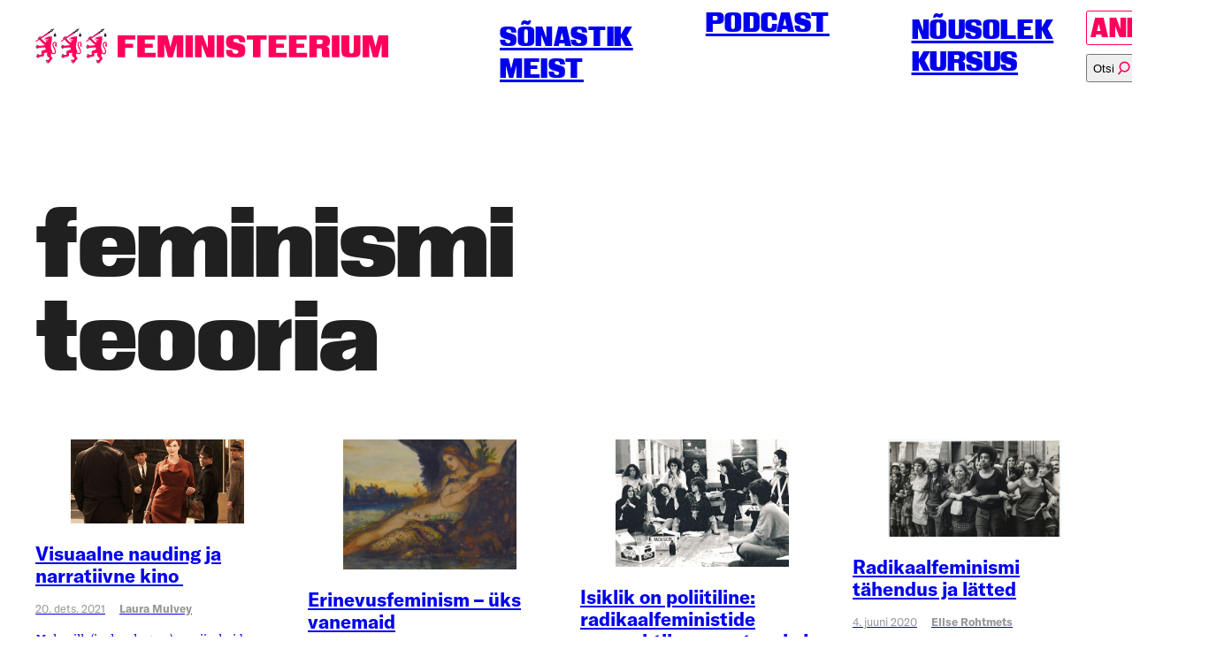

--- FILE ---
content_type: text/html; charset=UTF-8
request_url: https://feministeerium.ee/tag/feminismi-teooria/
body_size: 51275
content:
<!doctype html>
<html lang="et">

<head>
  <meta charset="utf-8">
  <meta http-equiv="x-ua-compatible" content="ie=edge">
  <meta name="viewport" content="width=device-width, initial-scale=1">
  <title>
    feminismi teooria arhiivid - Feministeerium  </title>

  <meta name='robots' content='noindex, follow' />
<link rel="alternate" hreflang="et" href="https://feministeerium.ee/tag/feminismi-teooria/" />
<link rel="alternate" hreflang="x-default" href="https://feministeerium.ee/tag/feminismi-teooria/" />
<script>window._wca = window._wca || [];</script>

	<!-- This site is optimized with the Yoast SEO plugin v26.7 - https://yoast.com/wordpress/plugins/seo/ -->
	<meta property="og:locale" content="et_EE" />
	<meta property="og:type" content="article" />
	<meta property="og:title" content="feminismi teooria arhiivid - Feministeerium" />
	<meta property="og:url" content="https://feministeerium.ee/tag/feminismi-teooria/" />
	<meta property="og:site_name" content="Feministeerium" />
	<meta property="og:image" content="https://feministeerium.ee/wp-content/uploads/2024/09/3-lovi-negatiiv.png" />
	<meta property="og:image:width" content="1640" />
	<meta property="og:image:height" content="952" />
	<meta property="og:image:type" content="image/png" />
	<script type="application/ld+json" class="yoast-schema-graph">{"@context":"https://schema.org","@graph":[{"@type":"CollectionPage","@id":"https://feministeerium.ee/tag/feminismi-teooria/","url":"https://feministeerium.ee/tag/feminismi-teooria/","name":"feminismi teooria arhiivid - Feministeerium","isPartOf":{"@id":"https://feministeerium.ee/#website"},"primaryImageOfPage":{"@id":"https://feministeerium.ee/tag/feminismi-teooria/#primaryimage"},"image":{"@id":"https://feministeerium.ee/tag/feminismi-teooria/#primaryimage"},"thumbnailUrl":"https://feministeerium.ee/wp-content/uploads/2021/12/scaletowidth-730x353-1.jpg","breadcrumb":{"@id":"https://feministeerium.ee/tag/feminismi-teooria/#breadcrumb"},"inLanguage":"et"},{"@type":"ImageObject","inLanguage":"et","@id":"https://feministeerium.ee/tag/feminismi-teooria/#primaryimage","url":"https://feministeerium.ee/wp-content/uploads/2021/12/scaletowidth-730x353-1.jpg","contentUrl":"https://feministeerium.ee/wp-content/uploads/2021/12/scaletowidth-730x353-1.jpg","width":730,"height":353},{"@type":"BreadcrumbList","@id":"https://feministeerium.ee/tag/feminismi-teooria/#breadcrumb","itemListElement":[{"@type":"ListItem","position":1,"name":"Home","item":"https://feministeerium.ee/"},{"@type":"ListItem","position":2,"name":"feminismi teooria"}]},{"@type":"WebSite","@id":"https://feministeerium.ee/#website","url":"https://feministeerium.ee/","name":"Feministeerium","description":"","publisher":{"@id":"https://feministeerium.ee/#organization"},"potentialAction":[{"@type":"SearchAction","target":{"@type":"EntryPoint","urlTemplate":"https://feministeerium.ee/?s={search_term_string}"},"query-input":{"@type":"PropertyValueSpecification","valueRequired":true,"valueName":"search_term_string"}}],"inLanguage":"et"},{"@type":"Organization","@id":"https://feministeerium.ee/#organization","name":"Feministeerium","url":"https://feministeerium.ee/","logo":{"@type":"ImageObject","inLanguage":"et","@id":"https://feministeerium.ee/#/schema/logo/image/","url":"https://feministeerium.ee/wp-content/uploads/2024/10/Ikoon-negatiiv.png","contentUrl":"https://feministeerium.ee/wp-content/uploads/2024/10/Ikoon-negatiiv.png","width":1600,"height":1600,"caption":"Feministeerium"},"image":{"@id":"https://feministeerium.ee/#/schema/logo/image/"},"sameAs":["https://facebook.com/feministeerium"]}]}</script>
	<!-- / Yoast SEO plugin. -->


<link rel='dns-prefetch' href='//stats.wp.com' />
<link rel='dns-prefetch' href='//capi-automation.s3.us-east-2.amazonaws.com' />
<style id='wp-img-auto-sizes-contain-inline-css' type='text/css'>
img:is([sizes=auto i],[sizes^="auto," i]){contain-intrinsic-size:3000px 1500px}
/*# sourceURL=wp-img-auto-sizes-contain-inline-css */
</style>
<link rel='stylesheet' id='wp-block-library-css' href='https://feministeerium.ee/wp-includes/css/dist/block-library/style.min.css?ver=6.9' type='text/css' media='all' />
<style id='global-styles-inline-css' type='text/css'>
:root{--wp--preset--aspect-ratio--square: 1;--wp--preset--aspect-ratio--4-3: 4/3;--wp--preset--aspect-ratio--3-4: 3/4;--wp--preset--aspect-ratio--3-2: 3/2;--wp--preset--aspect-ratio--2-3: 2/3;--wp--preset--aspect-ratio--16-9: 16/9;--wp--preset--aspect-ratio--9-16: 9/16;--wp--preset--color--black: #000000;--wp--preset--color--cyan-bluish-gray: #abb8c3;--wp--preset--color--white: #ffffff;--wp--preset--color--pale-pink: #f78da7;--wp--preset--color--vivid-red: #cf2e2e;--wp--preset--color--luminous-vivid-orange: #ff6900;--wp--preset--color--luminous-vivid-amber: #fcb900;--wp--preset--color--light-green-cyan: #7bdcb5;--wp--preset--color--vivid-green-cyan: #00d084;--wp--preset--color--pale-cyan-blue: #8ed1fc;--wp--preset--color--vivid-cyan-blue: #0693e3;--wp--preset--color--vivid-purple: #9b51e0;--wp--preset--gradient--vivid-cyan-blue-to-vivid-purple: linear-gradient(135deg,rgb(6,147,227) 0%,rgb(155,81,224) 100%);--wp--preset--gradient--light-green-cyan-to-vivid-green-cyan: linear-gradient(135deg,rgb(122,220,180) 0%,rgb(0,208,130) 100%);--wp--preset--gradient--luminous-vivid-amber-to-luminous-vivid-orange: linear-gradient(135deg,rgb(252,185,0) 0%,rgb(255,105,0) 100%);--wp--preset--gradient--luminous-vivid-orange-to-vivid-red: linear-gradient(135deg,rgb(255,105,0) 0%,rgb(207,46,46) 100%);--wp--preset--gradient--very-light-gray-to-cyan-bluish-gray: linear-gradient(135deg,rgb(238,238,238) 0%,rgb(169,184,195) 100%);--wp--preset--gradient--cool-to-warm-spectrum: linear-gradient(135deg,rgb(74,234,220) 0%,rgb(151,120,209) 20%,rgb(207,42,186) 40%,rgb(238,44,130) 60%,rgb(251,105,98) 80%,rgb(254,248,76) 100%);--wp--preset--gradient--blush-light-purple: linear-gradient(135deg,rgb(255,206,236) 0%,rgb(152,150,240) 100%);--wp--preset--gradient--blush-bordeaux: linear-gradient(135deg,rgb(254,205,165) 0%,rgb(254,45,45) 50%,rgb(107,0,62) 100%);--wp--preset--gradient--luminous-dusk: linear-gradient(135deg,rgb(255,203,112) 0%,rgb(199,81,192) 50%,rgb(65,88,208) 100%);--wp--preset--gradient--pale-ocean: linear-gradient(135deg,rgb(255,245,203) 0%,rgb(182,227,212) 50%,rgb(51,167,181) 100%);--wp--preset--gradient--electric-grass: linear-gradient(135deg,rgb(202,248,128) 0%,rgb(113,206,126) 100%);--wp--preset--gradient--midnight: linear-gradient(135deg,rgb(2,3,129) 0%,rgb(40,116,252) 100%);--wp--preset--font-size--small: 13px;--wp--preset--font-size--medium: 20px;--wp--preset--font-size--large: 36px;--wp--preset--font-size--x-large: 42px;--wp--preset--spacing--20: 0.44rem;--wp--preset--spacing--30: 0.67rem;--wp--preset--spacing--40: 1rem;--wp--preset--spacing--50: 1.5rem;--wp--preset--spacing--60: 2.25rem;--wp--preset--spacing--70: 3.38rem;--wp--preset--spacing--80: 5.06rem;--wp--preset--shadow--natural: 6px 6px 9px rgba(0, 0, 0, 0.2);--wp--preset--shadow--deep: 12px 12px 50px rgba(0, 0, 0, 0.4);--wp--preset--shadow--sharp: 6px 6px 0px rgba(0, 0, 0, 0.2);--wp--preset--shadow--outlined: 6px 6px 0px -3px rgb(255, 255, 255), 6px 6px rgb(0, 0, 0);--wp--preset--shadow--crisp: 6px 6px 0px rgb(0, 0, 0);}:where(.is-layout-flex){gap: 0.5em;}:where(.is-layout-grid){gap: 0.5em;}body .is-layout-flex{display: flex;}.is-layout-flex{flex-wrap: wrap;align-items: center;}.is-layout-flex > :is(*, div){margin: 0;}body .is-layout-grid{display: grid;}.is-layout-grid > :is(*, div){margin: 0;}:where(.wp-block-columns.is-layout-flex){gap: 2em;}:where(.wp-block-columns.is-layout-grid){gap: 2em;}:where(.wp-block-post-template.is-layout-flex){gap: 1.25em;}:where(.wp-block-post-template.is-layout-grid){gap: 1.25em;}.has-black-color{color: var(--wp--preset--color--black) !important;}.has-cyan-bluish-gray-color{color: var(--wp--preset--color--cyan-bluish-gray) !important;}.has-white-color{color: var(--wp--preset--color--white) !important;}.has-pale-pink-color{color: var(--wp--preset--color--pale-pink) !important;}.has-vivid-red-color{color: var(--wp--preset--color--vivid-red) !important;}.has-luminous-vivid-orange-color{color: var(--wp--preset--color--luminous-vivid-orange) !important;}.has-luminous-vivid-amber-color{color: var(--wp--preset--color--luminous-vivid-amber) !important;}.has-light-green-cyan-color{color: var(--wp--preset--color--light-green-cyan) !important;}.has-vivid-green-cyan-color{color: var(--wp--preset--color--vivid-green-cyan) !important;}.has-pale-cyan-blue-color{color: var(--wp--preset--color--pale-cyan-blue) !important;}.has-vivid-cyan-blue-color{color: var(--wp--preset--color--vivid-cyan-blue) !important;}.has-vivid-purple-color{color: var(--wp--preset--color--vivid-purple) !important;}.has-black-background-color{background-color: var(--wp--preset--color--black) !important;}.has-cyan-bluish-gray-background-color{background-color: var(--wp--preset--color--cyan-bluish-gray) !important;}.has-white-background-color{background-color: var(--wp--preset--color--white) !important;}.has-pale-pink-background-color{background-color: var(--wp--preset--color--pale-pink) !important;}.has-vivid-red-background-color{background-color: var(--wp--preset--color--vivid-red) !important;}.has-luminous-vivid-orange-background-color{background-color: var(--wp--preset--color--luminous-vivid-orange) !important;}.has-luminous-vivid-amber-background-color{background-color: var(--wp--preset--color--luminous-vivid-amber) !important;}.has-light-green-cyan-background-color{background-color: var(--wp--preset--color--light-green-cyan) !important;}.has-vivid-green-cyan-background-color{background-color: var(--wp--preset--color--vivid-green-cyan) !important;}.has-pale-cyan-blue-background-color{background-color: var(--wp--preset--color--pale-cyan-blue) !important;}.has-vivid-cyan-blue-background-color{background-color: var(--wp--preset--color--vivid-cyan-blue) !important;}.has-vivid-purple-background-color{background-color: var(--wp--preset--color--vivid-purple) !important;}.has-black-border-color{border-color: var(--wp--preset--color--black) !important;}.has-cyan-bluish-gray-border-color{border-color: var(--wp--preset--color--cyan-bluish-gray) !important;}.has-white-border-color{border-color: var(--wp--preset--color--white) !important;}.has-pale-pink-border-color{border-color: var(--wp--preset--color--pale-pink) !important;}.has-vivid-red-border-color{border-color: var(--wp--preset--color--vivid-red) !important;}.has-luminous-vivid-orange-border-color{border-color: var(--wp--preset--color--luminous-vivid-orange) !important;}.has-luminous-vivid-amber-border-color{border-color: var(--wp--preset--color--luminous-vivid-amber) !important;}.has-light-green-cyan-border-color{border-color: var(--wp--preset--color--light-green-cyan) !important;}.has-vivid-green-cyan-border-color{border-color: var(--wp--preset--color--vivid-green-cyan) !important;}.has-pale-cyan-blue-border-color{border-color: var(--wp--preset--color--pale-cyan-blue) !important;}.has-vivid-cyan-blue-border-color{border-color: var(--wp--preset--color--vivid-cyan-blue) !important;}.has-vivid-purple-border-color{border-color: var(--wp--preset--color--vivid-purple) !important;}.has-vivid-cyan-blue-to-vivid-purple-gradient-background{background: var(--wp--preset--gradient--vivid-cyan-blue-to-vivid-purple) !important;}.has-light-green-cyan-to-vivid-green-cyan-gradient-background{background: var(--wp--preset--gradient--light-green-cyan-to-vivid-green-cyan) !important;}.has-luminous-vivid-amber-to-luminous-vivid-orange-gradient-background{background: var(--wp--preset--gradient--luminous-vivid-amber-to-luminous-vivid-orange) !important;}.has-luminous-vivid-orange-to-vivid-red-gradient-background{background: var(--wp--preset--gradient--luminous-vivid-orange-to-vivid-red) !important;}.has-very-light-gray-to-cyan-bluish-gray-gradient-background{background: var(--wp--preset--gradient--very-light-gray-to-cyan-bluish-gray) !important;}.has-cool-to-warm-spectrum-gradient-background{background: var(--wp--preset--gradient--cool-to-warm-spectrum) !important;}.has-blush-light-purple-gradient-background{background: var(--wp--preset--gradient--blush-light-purple) !important;}.has-blush-bordeaux-gradient-background{background: var(--wp--preset--gradient--blush-bordeaux) !important;}.has-luminous-dusk-gradient-background{background: var(--wp--preset--gradient--luminous-dusk) !important;}.has-pale-ocean-gradient-background{background: var(--wp--preset--gradient--pale-ocean) !important;}.has-electric-grass-gradient-background{background: var(--wp--preset--gradient--electric-grass) !important;}.has-midnight-gradient-background{background: var(--wp--preset--gradient--midnight) !important;}.has-small-font-size{font-size: var(--wp--preset--font-size--small) !important;}.has-medium-font-size{font-size: var(--wp--preset--font-size--medium) !important;}.has-large-font-size{font-size: var(--wp--preset--font-size--large) !important;}.has-x-large-font-size{font-size: var(--wp--preset--font-size--x-large) !important;}
/*# sourceURL=global-styles-inline-css */
</style>

<style id='classic-theme-styles-inline-css' type='text/css'>
/*! This file is auto-generated */
.wp-block-button__link{color:#fff;background-color:#32373c;border-radius:9999px;box-shadow:none;text-decoration:none;padding:calc(.667em + 2px) calc(1.333em + 2px);font-size:1.125em}.wp-block-file__button{background:#32373c;color:#fff;text-decoration:none}
/*# sourceURL=/wp-includes/css/classic-themes.min.css */
</style>
<style id='woocommerce-inline-inline-css' type='text/css'>
.woocommerce form .form-row .required { visibility: visible; }
/*# sourceURL=woocommerce-inline-inline-css */
</style>
<link rel='stylesheet' id='wpml-legacy-horizontal-list-0-css' href='https://feministeerium.ee/wp-content/plugins/sitepress-multilingual-cms/templates/language-switchers/legacy-list-horizontal/style.min.css?ver=1' type='text/css' media='all' />
<link rel='stylesheet' id='montonio-style-css' href='https://feministeerium.ee/wp-content/plugins/montonio-for-woocommerce/assets/css/montonio-style.css?ver=9.3.2' type='text/css' media='all' />
<link rel='stylesheet' id='main-css' href='https://feministeerium.ee/wp-content/themes/feministeerium/dist/assets/main-cbedf196.css?ver=6.9' type='text/css' media='all' />
<script type="text/javascript" src="https://feministeerium.ee/wp-includes/js/jquery/jquery.min.js?ver=3.7.1" id="jquery-core-js"></script>
<script type="text/javascript" src="https://feministeerium.ee/wp-includes/js/jquery/jquery-migrate.min.js?ver=3.4.1" id="jquery-migrate-js"></script>
<script type="text/javascript" src="https://feministeerium.ee/wp-content/plugins/woocommerce/assets/js/jquery-blockui/jquery.blockUI.min.js?ver=2.7.0-wc.10.4.3" id="wc-jquery-blockui-js" defer="defer" data-wp-strategy="defer"></script>
<script type="text/javascript" id="wc-add-to-cart-js-extra">
/* <![CDATA[ */
var wc_add_to_cart_params = {"ajax_url":"/wp-admin/admin-ajax.php","wc_ajax_url":"/?wc-ajax=%%endpoint%%","i18n_view_cart":"Vaata ostukorvi","cart_url":"https://feministeerium.ee/ostukorv/","is_cart":"","cart_redirect_after_add":"no"};
//# sourceURL=wc-add-to-cart-js-extra
/* ]]> */
</script>
<script type="text/javascript" src="https://feministeerium.ee/wp-content/plugins/woocommerce/assets/js/frontend/add-to-cart.min.js?ver=10.4.3" id="wc-add-to-cart-js" defer="defer" data-wp-strategy="defer"></script>
<script type="text/javascript" src="https://feministeerium.ee/wp-content/plugins/woocommerce/assets/js/js-cookie/js.cookie.min.js?ver=2.1.4-wc.10.4.3" id="wc-js-cookie-js" defer="defer" data-wp-strategy="defer"></script>
<script type="text/javascript" id="woocommerce-js-extra">
/* <![CDATA[ */
var woocommerce_params = {"ajax_url":"/wp-admin/admin-ajax.php","wc_ajax_url":"/?wc-ajax=%%endpoint%%","i18n_password_show":"Show password","i18n_password_hide":"Hide password"};
//# sourceURL=woocommerce-js-extra
/* ]]> */
</script>
<script type="text/javascript" src="https://feministeerium.ee/wp-content/plugins/woocommerce/assets/js/frontend/woocommerce.min.js?ver=10.4.3" id="woocommerce-js" defer="defer" data-wp-strategy="defer"></script>
<script type="text/javascript" id="zilla-likes-js-extra">
/* <![CDATA[ */
var zilla_likes = {"ajaxurl":"https://feministeerium.ee/wp-admin/admin-ajax.php"};
//# sourceURL=zilla-likes-js-extra
/* ]]> */
</script>
<script type="text/javascript" src="https://feministeerium.ee/wp-content/plugins/zilla-likes/scripts/zilla-likes.js?ver=6.9" id="zilla-likes-js"></script>
<script type="text/javascript" src="https://stats.wp.com/s-202604.js" id="woocommerce-analytics-js" defer="defer" data-wp-strategy="defer"></script>
<script async defer data-domain='feministeerium.ee' src='https://plausible.io/js/plausible.js'></script><meta name="generator" content="WPML ver:4.9.0 stt:1,15,46;" />
	<style>img#wpstats{display:none}</style>
		<link rel="apple-touch-icon" sizes="180x180" href="https://feministeerium.ee/wp-content/themes/feministeerium/assets/img/favicons/apple-touch-icon.png"><link rel="icon" type="image/png" sizes="32x32" href="https://feministeerium.ee/wp-content/themes/feministeerium/assets/img/favicons/favicon-32x32.png"><link rel="icon" type="image/png" sizes="16x16" href="https://feministeerium.ee/wp-content/themes/feministeerium/assets/img/favicons/favicon-16x16.png"><link rel="manifest" href="https://feministeerium.ee/wp-content/themes/feministeerium/assets/img/favicons/site.webmanifest"><link rel="mask-icon" href="https://feministeerium.ee/wp-content/themes/feministeerium/assets/img/favicons/safari-pinned-tab.svg" color="#ff005c"><link rel="shortcut icon" href="https://feministeerium.ee/wp-content/themes/feministeerium/assets/img/favicons/favicon.ico"><meta name="msapplication-TileColor" content="#ff005c"><meta name="theme-color" content="#ffffff"><script async src="https://www.googletagmanager.com/gtag/js?id= G-RXFN85YHEW"></script><script>window.dataLayer = window.dataLayer || [];function gtag(){dataLayer.push(arguments);}gtag("js", new Date());gtag("config", " G-RXFN85YHEW");</script>	<noscript><style>.woocommerce-product-gallery{ opacity: 1 !important; }</style></noscript>
	
<!-- Meta Pixel Code -->
<script type='text/javascript'>
!function(f,b,e,v,n,t,s){if(f.fbq)return;n=f.fbq=function(){n.callMethod?
n.callMethod.apply(n,arguments):n.queue.push(arguments)};if(!f._fbq)f._fbq=n;
n.push=n;n.loaded=!0;n.version='2.0';n.queue=[];t=b.createElement(e);t.async=!0;
t.src=v;s=b.getElementsByTagName(e)[0];s.parentNode.insertBefore(t,s)}(window,
document,'script','https://connect.facebook.net/en_US/fbevents.js');
</script>
<!-- End Meta Pixel Code -->
<script type='text/javascript'>var url = window.location.origin + '?ob=open-bridge';
            fbq('set', 'openbridge', '569682134247515', url);
fbq('init', '569682134247515', {}, {
    "agent": "wordpress-6.9-4.1.5"
})</script><script type='text/javascript'>
    fbq('track', 'PageView', []);
  </script>			<script  type="text/javascript">
				!function(f,b,e,v,n,t,s){if(f.fbq)return;n=f.fbq=function(){n.callMethod?
					n.callMethod.apply(n,arguments):n.queue.push(arguments)};if(!f._fbq)f._fbq=n;
					n.push=n;n.loaded=!0;n.version='2.0';n.queue=[];t=b.createElement(e);t.async=!0;
					t.src=v;s=b.getElementsByTagName(e)[0];s.parentNode.insertBefore(t,s)}(window,
					document,'script','https://connect.facebook.net/en_US/fbevents.js');
			</script>
			<!-- WooCommerce Facebook Integration Begin -->
			<script  type="text/javascript">

				fbq('init', '569682134247515', {}, {
    "agent": "woocommerce_0-10.4.3-3.5.15"
});

				document.addEventListener( 'DOMContentLoaded', function() {
					// Insert placeholder for events injected when a product is added to the cart through AJAX.
					document.body.insertAdjacentHTML( 'beforeend', '<div class=\"wc-facebook-pixel-event-placeholder\"></div>' );
				}, false );

			</script>
			<!-- WooCommerce Facebook Integration End -->
			<link rel="icon" href="https://feministeerium.ee/wp-content/uploads/2023/05/cropped-Fem-profiil-FB-32x32.png" sizes="32x32" />
<link rel="icon" href="https://feministeerium.ee/wp-content/uploads/2023/05/cropped-Fem-profiil-FB-192x192.png" sizes="192x192" />
<link rel="apple-touch-icon" href="https://feministeerium.ee/wp-content/uploads/2023/05/cropped-Fem-profiil-FB-180x180.png" />
<meta name="msapplication-TileImage" content="https://feministeerium.ee/wp-content/uploads/2023/05/cropped-Fem-profiil-FB-270x270.png" />
		<style type="text/css" id="wp-custom-css">
			.instagram-media{margin: 0 auto !important;}		</style>
		<link rel='stylesheet' id='wc-blocks-style-css' href='https://feministeerium.ee/wp-content/plugins/woocommerce/assets/client/blocks/wc-blocks.css?ver=wc-10.4.3' type='text/css' media='all' />
</head>

<body class="archive tag tag-feminismi-teooria tag-695 wp-theme-feministeerium theme-feministeerium woocommerce-no-js ajax-zilla-likes">
  
<!-- Meta Pixel Code -->
<noscript>
<img height="1" width="1" style="display:none" alt="fbpx"
src="https://www.facebook.com/tr?id=569682134247515&ev=PageView&noscript=1" />
</noscript>
<!-- End Meta Pixel Code -->

  <a class="visually-hidden" href="#main" tabindex="0">Põhilise sisu juurde</a>

  <header class="app-mobile-header">
  <button class="search-tab-toggle" aria-label="Kuva otsinguvorm">
    <?xml version="1.0" encoding="utf-8"?>
<!-- Generator: Adobe Illustrator 26.0.1, SVG Export Plug-In . SVG Version: 6.00 Build 0)  -->
<svg version="1.1" id="Layer_1" xmlns="http://www.w3.org/2000/svg" xmlns:xlink="http://www.w3.org/1999/xlink" x="0px" y="0px"
	 viewBox="0 0 30 30" style="enable-background:new 0 0 30 30;" xml:space="preserve">
<style type="text/css">
	.st0{fill:#FF005C;}
</style>
<path class="st0" d="M16,2C10.3,2,5.7,6.6,5.7,12.3c0,3,1.3,5.7,3.4,7.6L3,27.4L3.8,28l6-7.5c1.7,1.3,3.9,2.1,6.2,2.1
	c5.7,0,10.3-4.6,10.3-10.3C26.3,6.6,21.7,2,16,2z M16,21.7c-2.1,0-4-0.7-5.6-1.8c-0.3-0.2-0.5-0.4-0.8-0.6c-1.8-1.7-3-4.1-3-6.8
	C6.7,7.2,10.9,3,16,3s9.3,4.2,9.3,9.3C25.3,17.5,21.1,21.7,16,21.7z"/>
</svg>
  </button>


  <a class="app-logo" href="https://feministeerium.ee" aria-label="Esileht">
    <svg width="127" height="66" viewBox="0 0 127 66" fill="none" xmlns="http://www.w3.org/2000/svg">
<path d="M23.7993 15.9236C23.7993 15.8285 23.7993 15.7333 23.8896 15.7333C23.9776 15.7333 24.0667 15.7333 24.0667 15.8297C24.0667 16.0175 24.1547 16.1126 24.0667 16.3029C24.0667 16.5871 23.8884 16.7761 23.7113 16.9652H23.6221L23.7113 17.0615C23.9776 17.0615 24.2439 16.8712 24.4222 16.5871C24.5102 16.4919 24.5102 16.3968 24.5102 16.2078C24.5134 16.1584 24.5332 16.112 24.5659 16.077C24.5987 16.042 24.6422 16.0209 24.6885 16.0175C24.7345 16.0212 24.7778 16.0424 24.8103 16.0774C24.8429 16.1123 24.8625 16.1586 24.8657 16.2078C24.8657 16.3968 24.8657 16.4919 24.7765 16.681C24.5993 17.0603 24.2439 17.2506 23.8884 17.3445V17.5347H23.9787C24.1547 17.5347 24.4222 17.5347 24.5993 17.4396L24.8657 17.1554C24.8657 17.0603 24.9548 17.0603 25.0439 17.0603C25.132 17.0603 25.132 17.1554 25.132 17.2506C25.0618 17.4195 24.935 17.5544 24.7765 17.6287C24.5993 17.725 24.333 17.8189 24.1559 17.8189H23.9776C23.8884 17.8189 23.8884 17.8189 23.8004 17.7238C23.7113 17.914 23.445 18.1031 23.2667 18.1031C23.1729 18.1047 23.0798 18.0862 22.9928 18.0487C22.9059 18.0111 22.8269 17.9553 22.7606 17.8845C22.6943 17.8137 22.642 17.7295 22.6068 17.6367C22.5716 17.5439 22.5543 17.4445 22.5558 17.3445C22.5543 17.2444 22.5716 17.145 22.6068 17.0523C22.642 16.9595 22.6943 16.8752 22.7606 16.8044C22.8269 16.7337 22.9059 16.6778 22.9928 16.6403C23.0798 16.6027 23.1729 16.5842 23.2667 16.5859C23.357 16.5859 23.445 16.5859 23.5341 16.6822C23.6221 16.6822 23.6221 16.6822 23.7113 16.5859C23.7927 16.5415 23.8609 16.4736 23.9079 16.3899C23.955 16.3063 23.9791 16.2102 23.9776 16.1126C23.8004 16.1126 23.8004 16.0175 23.8004 15.9236M8.6119 16.7761C8.43587 16.3968 8.52388 15.9236 8.87934 15.7333C9.23479 15.5443 9.59024 15.6394 9.7674 15.9236C9.94569 16.1126 10.1229 16.3968 10.1229 17.0603C10.1229 17.4396 10.0337 17.914 10.0337 17.914C10.0337 17.914 9.85655 17.6287 9.41308 17.3445C9.0565 17.2506 8.70217 17.0603 8.6119 16.7761ZM7.90212 18.8617C7.90212 18.8617 7.72496 18.5775 7.28149 18.2921C7.01406 18.1031 6.65861 18.008 6.48144 17.6299C6.30428 17.2506 6.3923 16.7761 6.74775 16.5871C7.1032 16.3968 7.45866 16.4919 7.63582 16.7761C7.81411 16.9664 7.99127 17.2506 7.99127 17.914C8.08041 18.3873 7.90212 18.8617 7.90212 18.8617ZM6.30428 20.4728C6.30428 20.4728 6.12599 20.1887 5.68252 19.9033C5.41509 19.7142 5.06076 19.6191 4.88247 19.241C4.70531 18.8617 4.79446 18.3873 5.14878 18.1982C5.50423 18.008 5.85968 18.1031 6.03685 18.3873C6.21514 18.5775 6.3923 18.8617 6.3923 19.5252C6.48144 19.9033 6.30428 20.4728 6.30428 20.4728ZM35.2573 32.7924C36.2345 34.3096 37.2997 34.6889 37.566 34.7828V27.2967C37.5723 27.0314 37.511 26.7692 37.3889 26.5381C36.6779 24.8318 33.8355 24.0744 31.6159 26.2539C29.306 28.3383 30.194 32.0338 31.6159 35.0682C32.4148 36.9635 33.392 38.4795 33.9246 39.9955C34.2801 40.9432 34.6355 42.0811 34.6355 43.2178C34.6355 45.5876 33.2137 46.2511 31.705 45.9669C29.9277 45.5876 29.6626 42.8385 29.218 41.2274C29.0397 40.5651 28.8625 39.8065 28.5071 39.0479C27.5299 36.8684 27.4418 36.1098 27.4418 33.6461C27.4418 31.0873 28.0625 29.2871 29.0397 23.5049C29.3951 21.2302 29.4843 19.6191 29.306 18.5775C29.4843 17.8189 29.4843 16.9664 29.4843 16.398C29.4843 15.4492 28.9517 14.2185 28.5962 14.2185C28.3299 14.2185 27.7962 14.6918 27.5299 15.3552C27.0864 15.0699 26.3755 14.8808 25.4874 14.8808C24.4222 14.8808 23.8004 14.9759 22.9124 15.3552C22.1123 15.6394 20.6025 16.5871 19.4481 16.7761C19.4481 16.7761 19.271 17.1554 18.9155 17.4396C18.4709 17.8189 17.7611 17.914 17.7611 17.914C17.7611 18.1982 17.8491 18.5763 18.0274 19.0507C18.3829 19.9984 19.4492 20.2826 20.8688 20.2826C21.4906 20.2826 22.1123 20.1887 22.6449 19.9984C22.9124 19.9033 23.0895 20.0935 22.8232 20.8509C22.2054 20.9731 21.5831 21.0683 20.9579 21.1363C18.6492 21.2302 17.1394 21.3254 16.4285 19.43C16.4285 19.3349 16.2513 18.8617 16.2513 18.7666C16.2513 18.5775 15.985 18.2921 15.7176 18.3873C15.3632 18.4824 15.3632 18.8617 15.4513 19.0507C15.5404 19.43 15.7176 20.2826 15.985 20.6619C16.6959 21.7047 18.0274 22.0828 19.359 22.0828C20.3683 22.0882 21.3768 22.0251 22.3786 21.8937C22.2906 22.273 22.2015 22.4621 21.846 22.6523C20.9579 23.2207 19.4481 22.8414 19.0927 22.9365C18.8264 23.0316 18.8264 24.1683 19.0927 24.2635C19.271 24.2635 19.6253 24.3586 19.8927 24.3586C19.7144 24.6428 18.2937 26.2539 18.2937 26.2539L16.6948 25.116C14.8295 23.4109 14.2969 22.9365 11.2784 19.7142C11.1883 19.8136 11.074 19.884 10.9483 19.9174C10.8226 19.9509 10.6906 19.9459 10.5675 19.9033C10.212 19.8093 10.0337 19.5252 9.7674 19.241C9.41195 18.8617 9.0565 18.7666 9.0565 18.7666C9.0565 18.7666 9.50109 18.4824 9.85655 18.3873C10.3892 18.1982 10.7446 18.2921 10.9218 18.3873L24.4222 9.19485L23.5341 7.96182L22.6449 6.72998L10.7446 15.8285C10.7446 15.7333 10.6555 15.6394 10.6555 15.4492C10.3 14.6905 9.41195 14.5015 8.70217 14.8808C8.43587 15.0699 8.16843 15.3552 8.08041 15.6394C7.83317 15.4542 7.53843 15.3549 7.23636 15.3549C6.93428 15.3549 6.63955 15.4542 6.3923 15.6394C5.94883 16.0175 5.77167 16.5871 5.77167 17.1554C5.41509 17.1554 5.06076 17.2506 4.79446 17.4396C4.1727 17.914 3.99441 18.9568 4.52702 19.6191C4.70531 19.8093 4.88247 19.9984 5.14878 20.0935L0.797596 23.4109C0.711001 23.4942 0.642354 23.5966 0.596381 23.7109C0.550408 23.8252 0.528201 23.9488 0.531289 24.0732C0.532481 24.219 0.575674 24.3609 0.655008 24.4795C0.734342 24.5982 0.845975 24.688 0.974758 24.7367C1.33021 24.9269 1.50737 24.7367 1.59652 24.7367L6.92491 21.1363L7.72496 21.4205C8.43587 22.4621 9.94569 24.4525 11.4555 26.1588C13.7643 28.6224 16.5176 30.5178 16.6056 30.6141V31.0873C16.1622 31.2764 15.1849 31.4666 14.0306 31.6557C13.0534 31.8447 7.45866 32.6033 6.30428 32.224C5.41509 31.8447 4.52702 31.0873 4.52702 31.0873C4.20803 30.8802 3.82659 30.8121 3.46179 30.8971C3.7281 31.0873 3.81725 31.4666 3.7281 31.7508C3.63896 32.1301 3.19549 32.4131 2.84004 32.3192C2.66287 32.224 2.57373 32.1301 2.39544 32.035C2.30742 32.3192 2.30742 32.6973 2.48571 32.9826C2.04111 32.9826 1.68453 33.2668 1.41936 33.6449H1.50737C1.86282 33.6449 2.21828 33.8352 2.30742 34.2145C2.39544 34.5938 2.21828 35.067 1.77481 35.1621C1.59652 35.2573 1.41936 35.1621 1.24106 35.1621C1.50737 35.6366 1.95197 36.0147 2.48458 36.0147C2.44065 36.119 2.41793 36.232 2.41793 36.3464C2.41793 36.4608 2.44065 36.5738 2.48458 36.6781C2.75089 36.394 2.84004 36.3 2.92918 36.3C3.28463 36.1098 3.64008 36.2037 3.90526 36.4891C4.1727 36.8684 4.08355 37.3416 3.7281 37.6258H3.63896C3.90526 37.7221 4.26072 37.7221 4.43901 37.5319C4.97162 37.2477 5.85968 36.3 6.12599 36.2049C6.65861 35.9207 7.45753 35.9207 7.99127 35.9207C8.52388 35.9207 12.9653 35.8256 17.1394 35.2573C17.5828 36.7745 18.2046 38.0051 18.7372 39.0479C16.9611 39.8065 14.6523 40.5651 13.498 40.9432C12.1664 41.4176 9.85655 42.6495 10.4783 44.7338C10.9218 46.1559 11.0989 47.4829 10.9218 48.3354C10.8338 49.1892 7.63582 49.5673 7.28037 49.5673C6.92491 49.5673 5.68252 48.6196 5.32707 48.3354C4.97162 48.1464 4.61617 48.0512 4.26072 48.1464C4.38375 48.2403 4.47578 48.3733 4.52362 48.5265C4.57146 48.6796 4.57265 48.845 4.52702 48.9989C4.43901 49.3782 3.99441 49.6624 3.63896 49.5673C3.46179 49.5673 3.37265 49.3782 3.19549 49.2831C3.10634 49.5673 3.10634 49.9466 3.28463 50.2307C2.84003 50.2307 2.48458 50.5161 2.21828 50.8942H2.30742C2.66287 50.8942 3.01833 51.0845 3.10634 51.4638C3.19549 51.8419 3.0172 52.3163 2.57373 52.4114C2.39544 52.5054 2.21828 52.4114 2.04111 52.4114C2.30742 52.8847 2.75202 53.264 3.28463 53.264C3.24069 53.3683 3.21798 53.4813 3.21798 53.5957C3.21798 53.7101 3.24069 53.8231 3.28463 53.9274C3.37265 53.8323 3.55094 53.7384 3.63896 53.7384C3.99441 53.5481 4.34986 53.6421 4.61617 53.9274C4.88247 54.3068 4.79446 54.78 4.43901 55.0642C4.43901 55.0642 4.34986 55.0642 4.34986 55.1605C4.79446 55.2544 5.23793 55.1605 5.59338 54.8751C6.03685 54.3068 6.92491 53.264 7.45866 53.264C11.4555 52.6017 13.6762 51.937 14.386 51.6528C15.3632 51.1784 15.6295 49.8526 15.4513 48.5257C15.1849 47.1987 15.1849 45.8717 15.8958 45.7766C16.4285 45.6827 20.6025 45.1143 21.0471 45.1143C20.9579 46.345 20.9579 46.8194 20.8688 47.4829C20.7808 48.6196 20.6916 50.3259 21.0471 51.3687C21.5797 52.7895 24.333 54.4958 24.8657 55.0654C25.3983 55.6337 24.9548 56.4862 24.1547 57.3388C23.6095 57.9264 23.0768 58.527 22.5569 59.1402L21.2254 58.6657C20.7808 58.5718 20.0699 58.5718 19.7144 58.9499C20.0699 58.9499 20.4253 59.1402 20.5145 59.6134C20.6025 59.9927 20.3362 60.4671 19.9807 60.5611C19.8036 60.6574 19.6253 60.5611 19.3601 60.4671C19.4481 60.8464 19.7144 61.1294 20.0699 61.3197C19.9807 61.6038 19.8927 61.888 19.8927 62.0783C19.9807 62.0783 19.9807 61.9831 20.0699 61.9831C20.4253 61.699 20.7808 61.7941 21.0471 62.0783C21.3134 62.3624 21.3134 62.8369 21.0471 63.215C20.9579 63.3101 20.8688 63.4052 20.6916 63.4052C20.8715 63.4985 21.0688 63.547 21.2688 63.547C21.4688 63.547 21.6662 63.4985 21.846 63.4052C21.846 63.5943 21.9351 63.8785 22.0243 64.0675C22.0243 63.9736 22.1123 63.8785 22.2015 63.7833C22.4678 63.4052 22.8221 63.3101 23.1787 63.4992C23.5341 63.6894 23.7113 64.1626 23.5341 64.5419L23.2667 64.8261C23.7113 64.8261 24.1547 64.6371 24.5102 64.2578C24.9548 63.6894 25.3103 63.215 26.3755 61.4148C27.3527 59.6134 29.5734 57.8132 30.0169 56.4862C30.4615 55.1593 30.2832 54.6861 29.306 53.8323C28.4179 52.9798 27.8853 52.2212 27.619 50.61C27.4418 49.1892 28.1516 47.9561 28.8625 46.1559C29.1288 46.6304 29.4831 47.0085 29.9277 47.2938C31.1713 48.1464 33.392 48.4305 34.9018 47.2938C36.0562 46.4401 36.6779 45.018 36.5008 43.1227C36.2345 39.7114 35.079 37.8161 34.1909 35.7305C33.392 34.0254 31.0832 30.1397 32.5039 28.1492C33.9257 26.0637 36.0562 26.1588 35.9682 27.7699C35.6127 29.1908 33.9257 30.8971 35.2573 32.7924Z" fill="#ff005c"/>
<path d="M25.0464 17.0615C24.9561 17.0615 24.8681 17.0615 24.8681 17.1554L24.6018 17.4396C24.4246 17.5347 24.1572 17.6286 23.9812 17.6286H23.8909V17.4396C24.2463 17.4396 24.6018 17.1554 24.779 16.7773C24.8692 16.587 24.8692 16.4919 24.8692 16.3028C24.8661 16.2535 24.8463 16.207 24.8135 16.1721C24.7807 16.1371 24.7372 16.116 24.6909 16.1126C24.6447 16.116 24.6012 16.1371 24.5684 16.1721C24.5356 16.207 24.5158 16.2535 24.5127 16.3028C24.5127 16.3968 24.5127 16.4919 24.4246 16.6809C24.3344 16.9663 23.98 17.1554 23.7137 17.1554C23.7137 17.1554 23.7137 17.0603 23.6246 17.0603C23.8029 16.8712 23.98 16.6809 23.98 16.398V15.9235C23.98 15.8284 23.8909 15.7333 23.8029 15.8284C23.7137 15.8284 23.7137 15.9235 23.7137 16.0175V16.3028C23.7153 16.4004 23.6912 16.4965 23.6441 16.5802C23.597 16.6638 23.5289 16.7317 23.4474 16.7761C23.3583 16.7761 23.3583 16.8712 23.2691 16.8712H23.0028C22.6474 16.8712 22.2919 17.2505 22.2919 17.6298C22.2919 18.0079 22.6474 18.3884 23.0028 18.3884C23.1197 18.3917 23.2358 18.3679 23.3431 18.3187C23.4505 18.2694 23.5465 18.1958 23.6246 18.103H24.0692C24.3355 18.103 24.5127 18.0079 24.6898 17.914C24.8681 17.8177 24.9573 17.6286 25.0464 17.4396C25.1344 17.2505 25.1344 17.1554 25.0464 17.0603M9.94815 18.0079C9.94815 18.0079 10.1253 17.4396 10.1253 17.1554C10.1253 16.4919 9.94815 16.2077 9.76986 16.0175C9.50355 15.7333 9.14922 15.6394 8.88179 15.8284C8.52634 16.0175 8.43832 16.4919 8.61548 16.8712C8.79264 17.1554 9.1481 17.3444 9.4144 17.5335C9.76986 17.7237 9.94815 18.0079 9.94815 18.0079ZM5.24038 18.1982C4.88493 18.3872 4.79691 18.8604 4.97407 19.2397C5.15123 19.5251 5.50669 19.7142 5.77299 19.9032C6.12845 20.1886 6.39475 20.4728 6.39475 20.4728C6.39475 20.4728 6.57304 19.9032 6.57304 19.6191C6.57304 18.9568 6.39475 18.6714 6.21759 18.4823C5.86214 18.103 5.50669 18.0079 5.24038 18.1982ZM6.83935 16.6809C6.4839 16.8712 6.39475 17.3444 6.57304 17.7237C6.7502 18.0079 7.10566 18.1982 7.37196 18.3872C7.72742 18.6714 7.99372 18.9556 7.99372 18.9556C7.99372 18.9556 8.17088 18.3872 8.17088 18.103C8.17088 17.4408 7.99372 17.1554 7.81656 16.9663C7.54913 16.587 7.1948 16.4919 6.83935 16.6809ZM10.8362 18.5787C10.5688 18.4823 10.3025 18.3884 9.68071 18.5787C9.32639 18.6726 8.88179 18.9568 8.88179 18.9568C8.88179 18.9568 9.23724 19.0531 9.59269 19.4312C9.859 19.7154 10.1253 20.0935 10.3916 20.0935C10.5798 20.1418 10.7782 20.1095 10.9442 20.0035C11.1102 19.8974 11.2307 19.7261 11.2797 19.5263C11.3688 19.0519 11.1905 18.7677 10.8362 18.5787ZM22.8257 63.3113C22.4702 63.121 22.1148 63.2161 21.8485 63.5954C21.6713 63.7845 21.493 64.0699 21.5822 64.8273C21.5822 65.2066 21.7593 65.7749 21.7593 65.7749C21.7593 65.7749 21.9376 65.4908 22.3811 65.1127C22.6474 64.8273 23.092 64.7321 23.1811 64.354C23.3583 63.9747 23.1811 63.5003 22.8257 63.3113ZM19.806 61.8904C19.6277 62.0794 19.3614 62.2685 19.1843 62.932C19.0951 63.3113 19.0951 63.8796 19.0951 63.8796C19.0951 63.8796 19.3614 63.6906 19.8952 63.5003C20.2495 63.4064 20.6941 63.4064 20.8712 63.121C21.1376 62.8368 21.1376 62.2685 20.8712 61.9843C20.5169 61.7001 20.0723 61.605 19.806 61.8892M19.7169 60.4683C20.1615 60.3732 20.4278 59.8987 20.3386 59.5206C20.2893 59.3335 20.1851 59.1682 20.0414 59.0488C19.8976 58.9294 19.7218 58.8622 19.5397 58.8572C19.2734 58.8572 18.918 58.8572 18.4734 59.3304C18.207 59.6146 17.9407 60.089 17.9407 60.089C17.9407 60.089 18.2962 60.089 18.7397 60.1841C19.0071 60.278 19.3614 60.5622 19.7169 60.4683ZM3.64141 53.5469C3.3751 53.642 3.1088 53.8311 2.84249 54.4946C2.66533 54.8739 2.57618 55.3483 2.57618 55.3483C2.57618 55.3483 2.84249 55.158 3.3751 55.0629C3.73055 54.969 4.17515 55.0629 4.44146 54.8739C4.79691 54.5897 4.79691 54.1152 4.61862 53.7371C4.44146 53.4518 3.99799 53.3578 3.64141 53.5469ZM3.1088 51.3674C3.01965 50.9881 2.66533 50.7039 2.30987 50.799C2.04357 50.799 1.77726 50.893 1.24352 51.3674C0.977211 51.5564 0.710904 52.0297 0.710904 52.0297C0.710904 52.0297 1.06636 52.0297 1.50983 52.126C1.86528 52.2199 2.22073 52.4102 2.57618 52.3151C3.01965 52.2199 3.28709 51.8406 3.1088 51.3674ZM3.01965 47.9549C2.66533 48.0512 2.22073 48.3342 2.22073 48.3342C2.22073 48.3342 2.57618 48.5244 2.93163 48.9037C3.19794 49.1879 3.3751 49.566 3.73055 49.6623C3.93043 49.7093 4.1395 49.6775 4.31912 49.5729C4.49875 49.4682 4.6368 49.2976 4.70777 49.0928C4.79691 48.7135 4.61862 48.3342 4.26317 48.1451C3.90772 47.9549 3.64254 47.8609 3.01965 47.9549ZM2.93163 36.2988C2.66533 36.3927 2.39789 36.583 2.13158 37.2465C2.01278 37.5189 1.92344 37.8049 1.86528 38.099C1.86528 38.099 2.13158 37.9099 2.66533 37.8148C3.01965 37.7197 3.46425 37.8148 3.73055 37.6246C4.08601 37.3404 4.17515 36.8659 3.90772 36.4878C3.64141 36.1085 3.28709 36.1085 2.93163 36.2988ZM1.86528 35.0658C2.22073 34.9718 2.48704 34.4974 2.39789 34.1181C2.30987 33.6449 1.95442 33.4558 1.59897 33.4558C1.33266 33.4558 0.97834 33.5497 0.533742 34.0242C0.267435 34.3084 0 34.7828 0 34.7828C0 34.7828 0.355452 34.7828 0.800049 34.8767C1.24352 34.9718 1.59897 35.1609 1.86528 35.0658ZM2.93163 32.3179C3.28709 32.413 3.73055 32.2228 3.8197 31.7496C3.90772 31.3703 3.73055 30.9909 3.3751 30.8019C3.1088 30.7056 2.84249 30.5177 2.22073 30.7056C1.86528 30.8019 1.42181 31.0861 1.42181 31.0861C1.42181 31.0861 1.77726 31.2751 2.13271 31.6544C2.39789 31.8435 2.57618 32.2228 2.93163 32.3167M19.3614 16.7749C19.3614 16.7749 18.207 16.87 18.0299 16.87C17.8516 16.87 17.5853 17.059 17.5853 17.2493V18.0079C17.5853 18.0079 18.3853 17.9116 18.8288 17.5335C19.1843 17.1542 19.3614 16.7749 19.3614 16.7749ZM29.8422 3.60158C29.8422 3.22228 29.4867 2.84297 29.1313 2.84297C28.7758 2.84297 28.4204 3.22228 28.4204 3.60158C28.4204 3.98089 28.7758 4.36019 29.1313 4.36019C29.2251 4.36182 29.3182 4.34331 29.4051 4.30576C29.4921 4.26821 29.571 4.21239 29.6374 4.14162C29.7037 4.07085 29.756 3.98658 29.7912 3.8938C29.8264 3.80103 29.8437 3.70165 29.8422 3.60158ZM33.6608 0.00120405L29.8422 5.8762C29.0421 5.59203 28.1541 5.78107 27.178 6.53848C26.2008 7.29709 25.3127 8.15082 25.4007 9.00335L24.6018 9.66683L23.5366 8.14962L22.4702 6.63481L23.2691 5.97133C24.0692 6.25551 24.779 5.78108 25.7562 5.02367C26.7334 4.26506 27.4443 3.12715 27.3551 2.27462L33.6608 0V0.00120405ZM37.0347 13.0782C37.0376 13.3901 36.9821 13.6995 36.8716 13.9883C36.7611 14.2772 36.5977 14.5396 36.3911 14.7602C36.1844 14.9809 35.9386 15.1553 35.668 15.2734C35.3974 15.3915 35.1075 15.4508 34.8151 15.4479C34.5229 15.4508 34.233 15.3915 33.9625 15.2735C33.692 15.1555 33.4462 14.9811 33.2396 14.7606C33.0329 14.5401 32.8695 14.2779 32.759 13.9892C32.6484 13.7005 32.5928 13.3912 32.5955 13.0794C32.5955 12.6049 32.7727 12.1317 32.9498 11.7524C33.1281 11.4682 33.3053 10.9938 33.6608 10.3315C34.1674 9.45626 34.5282 8.49398 34.7271 7.48734C34.7271 7.39221 34.8151 7.39221 34.8151 7.48734C35.0142 8.49356 35.375 9.45542 35.8815 10.3303C36.2369 10.9938 36.5021 11.4682 36.5924 11.7512C36.8576 12.1317 37.0359 12.6061 37.0359 13.0794" fill="#202020"/>
<path d="M68.4753 15.9236C68.4753 15.8285 68.4753 15.7333 68.5644 15.7333C68.6524 15.7333 68.7416 15.7333 68.7416 15.8297C68.7416 16.0175 68.8307 16.1126 68.7416 16.3029C68.7416 16.5871 68.5644 16.7761 68.3861 16.9652H68.297L68.3873 17.0615C68.6524 17.0615 68.9187 16.8712 69.097 16.5871C69.1862 16.4919 69.1862 16.3968 69.1862 16.2078C69.1893 16.1586 69.2089 16.1123 69.2415 16.0774C69.274 16.0424 69.3173 16.0212 69.3633 16.0175C69.4094 16.0212 69.4526 16.0424 69.4852 16.0774C69.5177 16.1123 69.5374 16.1586 69.5405 16.2078C69.5405 16.3968 69.5405 16.4919 69.4525 16.681C69.2742 17.0603 68.9187 17.2506 68.5644 17.3445V17.5347H68.6524C68.8307 17.5347 69.097 17.5347 69.2742 17.4396L69.5405 17.1554C69.5405 17.0603 69.6308 17.0603 69.7188 17.0603C69.8068 17.0603 69.8068 17.1554 69.8068 17.2506C69.7369 17.4193 69.6106 17.5541 69.4525 17.6287C69.2742 17.725 69.0079 17.8189 68.8307 17.8189H68.6524C68.5644 17.8189 68.5644 17.8189 68.4753 17.7238C68.3861 17.914 68.1198 18.1031 67.9427 18.1031C67.8489 18.1047 67.7558 18.0862 67.6688 18.0487C67.5819 18.0111 67.5029 17.9553 67.4366 17.8845C67.3703 17.8137 67.3179 17.7295 67.2828 17.6367C67.2476 17.5439 67.2302 17.4445 67.2318 17.3445C67.2302 17.2444 67.2476 17.145 67.2828 17.0523C67.3179 16.9595 67.3703 16.8752 67.4366 16.8044C67.5029 16.7337 67.5819 16.6778 67.6688 16.6403C67.7558 16.6027 67.8489 16.5842 67.9427 16.5859C68.0307 16.5859 68.1198 16.5859 68.209 16.6822C68.297 16.6822 68.297 16.6822 68.3861 16.5859C68.4676 16.5415 68.5357 16.4736 68.5828 16.3899C68.6299 16.3063 68.654 16.2102 68.6524 16.1126C68.4753 16.1126 68.4753 16.0175 68.4753 15.9236ZM53.2879 16.7761C53.1107 16.3968 53.1987 15.9236 53.5542 15.7333C53.9096 15.5443 54.2651 15.6394 54.4422 15.9236C54.6205 16.1126 54.7977 16.3968 54.7977 17.0603C54.7977 17.4396 54.7086 17.914 54.7086 17.914C54.7086 17.914 54.5314 17.6287 54.0879 17.3445C53.8205 17.2506 53.4662 17.0603 53.2879 16.7761ZM52.6672 18.8617C52.6672 18.8617 52.489 18.5775 52.0444 18.2921C51.778 18.1031 51.4237 18.008 51.2454 17.6299C51.0671 17.2506 51.1563 16.7761 51.5117 16.5871C51.8672 16.3968 52.2226 16.4919 52.3998 16.7761C52.577 16.9664 52.7553 17.2506 52.7553 17.914C52.7553 18.3873 52.6661 18.8617 52.6661 18.8617M51.0671 20.4728C51.0671 20.4728 50.89 20.1887 50.4465 19.9033C50.1791 19.7142 49.8248 19.6191 49.6465 19.241C49.4693 18.8617 49.5573 18.3873 49.9128 18.1982C50.2682 18.008 50.6237 18.1031 50.8008 18.3873C50.9791 18.5775 51.1563 18.8617 51.1563 19.5252C51.1563 19.9033 51.0671 20.4728 51.0671 20.4728ZM79.9321 32.7924C80.9093 34.3096 81.9746 34.6889 82.2409 34.7828V27.2967C82.2471 27.0314 82.1859 26.7692 82.0637 26.5381C81.3528 24.8318 78.5114 24.0744 76.2907 26.2539C73.982 28.3383 74.8689 32.0338 76.2907 35.0682C77.0896 36.9635 78.0668 38.4795 78.5994 39.9956C78.9549 40.9432 79.3104 42.0811 79.3104 43.2178C79.3104 45.5876 77.8885 46.2511 76.3799 45.9669C74.6037 45.5876 74.3374 42.8385 73.8928 41.2274C73.7157 40.5651 73.5374 39.8065 73.1819 39.0479C72.2058 36.8684 72.1167 36.1098 72.1167 33.6461C72.1167 31.0873 72.7373 29.2871 73.7157 23.5049C74.07 21.2302 74.1591 19.6191 73.982 18.5775C74.1591 17.8189 74.1591 16.9664 74.1591 16.398C74.1591 15.4492 73.6265 14.2185 73.271 14.2185C73.0047 14.2185 72.4721 14.6918 72.2058 15.3552C71.7612 15.0699 71.0503 14.8808 70.1634 14.8808C69.097 14.8808 68.4753 14.9759 67.5872 15.3552C66.7872 15.6394 65.2773 16.5871 64.123 16.7761C64.123 16.7761 63.9458 17.1554 63.5903 17.4396C63.1469 17.8189 62.436 17.914 62.436 17.914C62.436 18.1982 62.5251 18.5763 62.7023 19.0507C63.0577 19.9984 64.1241 20.2826 65.5448 20.2826C66.1654 20.2826 66.7872 20.1887 67.3209 19.9984C67.5872 19.9033 67.7644 20.0935 67.4981 20.8509C66.863 21.045 66.2053 21.1411 65.5448 21.1363C63.2349 21.2302 61.7251 21.3254 61.0153 19.43C61.0153 19.3349 60.837 18.8617 60.837 18.7666C60.837 18.5775 60.5707 18.2921 60.3044 18.3873C59.9489 18.4824 59.9489 18.8617 60.0381 19.0507C60.1272 19.43 60.3044 20.2826 60.5707 20.6619C61.2816 21.7047 62.6131 22.0828 63.9447 22.0828C64.9543 22.0882 65.9633 22.0251 66.9654 21.8937C66.8763 22.273 66.7872 22.4621 66.4328 22.6523C65.5448 23.2207 64.0349 22.8414 63.6795 22.9365C63.4132 23.0316 63.4132 24.1683 63.6795 24.2635C63.8567 24.2635 64.2121 24.3586 64.4784 24.3586C64.3012 24.6428 62.8794 26.2539 62.8794 26.2539L61.2816 25.116C59.4163 23.4109 58.8837 22.9365 55.8641 19.7142C55.7741 19.8137 55.6597 19.8842 55.534 19.9176C55.4083 19.9511 55.2763 19.9461 55.1532 19.9033C54.7977 19.8094 54.6205 19.5252 54.3542 19.241C54.158 19.0221 53.9136 18.8591 53.6433 18.7666C53.6433 18.7666 54.0868 18.4824 54.4422 18.3873C54.976 18.1982 55.3303 18.2921 55.5086 18.3873L69.0079 9.19486L68.1198 7.96182L67.2318 6.72998L55.3303 15.8285C55.3303 15.7333 55.2423 15.6394 55.2423 15.4492C54.8868 14.6906 53.9988 14.5015 53.2879 14.8808C53.0216 15.0699 52.7553 15.3552 52.6672 15.6394C52.42 15.4542 52.1253 15.3549 51.8232 15.3549C51.5211 15.3549 51.2264 15.4542 50.9791 15.6394C50.5345 16.0175 50.3574 16.5871 50.3574 17.1554C50.0019 17.1554 49.6465 17.2506 49.3802 17.4396C48.7595 17.914 48.5812 18.9568 49.1139 19.6191C49.291 19.8094 49.4693 19.9984 49.6465 20.0935L45.2953 23.4109C45.2085 23.4941 45.1396 23.5964 45.0935 23.7108C45.0473 23.8251 45.0249 23.9487 45.0278 24.0732C45.0278 24.3586 45.2061 24.6428 45.4724 24.7367C45.8279 24.9269 46.0051 24.7367 46.0931 24.7367L51.69 20.9461L52.489 21.2302C53.1999 22.273 54.7086 24.2635 56.2184 25.9697C58.5283 28.4334 61.2816 30.3287 61.3696 30.4238V30.8971C60.9261 31.0873 59.9489 31.2764 58.7946 31.4666C57.8174 31.6557 52.2226 32.4143 51.0671 32.035C50.1791 31.6557 49.291 30.8971 49.291 30.8971C48.9719 30.6904 48.5904 30.6227 48.2258 30.708C48.3488 30.8019 48.4409 30.935 48.4887 31.0881C48.5365 31.2413 48.5377 31.4066 48.4921 31.5606C48.4029 31.9399 47.9595 32.224 47.604 32.1301C47.4269 32.0338 47.3377 31.9399 47.1594 31.8447C47.0714 32.1301 47.0714 32.5082 47.2497 32.7924C46.8051 32.7924 46.4485 33.0778 46.1833 33.4559H46.2714C46.6268 33.4559 46.9823 33.6461 47.0714 34.0254C47.1594 34.4035 46.9823 34.878 46.5377 34.9731C46.3605 35.067 46.1833 34.9731 46.0051 34.9731C46.2714 35.4463 46.716 35.8256 47.2486 35.8256C47.2046 35.9299 47.1819 36.043 47.1819 36.1574C47.1819 36.2717 47.2046 36.3848 47.2486 36.4891C47.3377 36.394 47.5149 36.3 47.604 36.3C47.9595 36.1098 48.3149 36.2037 48.5812 36.4891C48.8475 36.8684 48.7584 37.3416 48.4029 37.6258H48.3149C48.5812 37.7221 48.9356 37.7221 49.1139 37.5319C49.6465 37.2477 50.5357 36.3 50.8008 36.2049C51.3346 35.9207 52.1335 35.9207 52.6661 35.9207C53.1987 35.9207 57.6402 35.8256 61.8142 35.2573C62.2577 36.7745 62.8794 38.0051 63.4132 39.0479C61.6371 39.8065 59.3283 40.5651 58.1728 40.9432C56.8413 41.4176 54.5314 42.6495 55.1532 44.7338C55.5966 46.1559 55.7738 47.4829 55.5966 48.3354C55.4195 49.1892 52.2226 49.5673 51.8672 49.5673C51.5117 49.5673 50.2682 48.7147 49.8248 48.4306C49.4693 48.2415 49.1139 48.1464 48.7584 48.2415C49.0247 48.4306 49.1139 48.8099 49.0247 49.094C48.9367 49.4733 48.4921 49.7563 48.1366 49.6624C47.9595 49.5673 47.8703 49.4733 47.6932 49.3782C47.6029 49.6624 47.6029 50.0417 47.7812 50.3259C47.3377 50.3259 46.9823 50.6101 46.716 50.9894H46.8051C47.1594 50.9894 47.516 51.1784 47.604 51.5577C47.6932 51.937 47.5149 52.4114 47.0714 52.5054C46.8931 52.6017 46.716 52.5054 46.5377 52.5054C46.8051 52.9798 47.2486 53.3591 47.7812 53.3591C47.7374 53.4632 47.7148 53.5761 47.7148 53.6902C47.7148 53.8044 47.7374 53.9172 47.7812 54.0214C47.8715 53.9275 48.0475 53.8323 48.1366 53.8323C48.4921 53.6433 48.8475 53.7384 49.1139 54.0226C49.3802 54.4007 49.291 54.8751 48.9367 55.1593C48.9367 55.1593 48.8464 55.1593 48.8464 55.2544C49.291 55.3495 49.7356 55.2544 50.0911 54.9702C50.5345 54.5909 51.5117 53.6433 51.9563 53.5494C55.9521 52.8847 58.1728 52.2212 58.8837 51.937C59.8598 51.4638 60.1272 50.1368 59.9489 48.8099C59.6826 47.4829 59.6826 46.1559 60.3935 46.0608C60.9261 45.9669 65.1002 45.3985 65.5448 45.3985C65.5448 46.1559 65.5448 46.7243 65.4545 47.3878C65.3665 48.5257 65.2773 50.2307 65.6328 51.2735C66.1665 52.6944 68.9187 54.4007 69.4525 54.9702C69.9851 55.5386 69.5405 56.3911 68.7416 57.2449C67.9427 58.0974 67.1426 59.045 67.1426 59.045L65.8111 58.5718C65.3665 58.4755 64.6567 58.4755 64.3012 58.856C64.6567 58.856 65.0122 59.0451 65.1002 59.5183C65.1893 59.8976 64.923 60.372 64.5676 60.4671C64.3893 60.5611 64.2121 60.4671 63.9458 60.372C64.0349 60.7513 64.3013 61.0343 64.6567 61.2245C64.5664 61.5087 64.4784 61.7941 64.4784 61.9832C64.5676 61.9832 64.5676 61.888 64.6567 61.888C65.011 61.6038 65.3676 61.699 65.6328 61.9832C65.8991 62.2673 65.8991 62.7418 65.6328 63.1199C65.5448 63.2162 65.4556 63.3101 65.2773 63.3101C65.6328 63.4992 66.0774 63.4992 66.4328 63.3101C66.4328 63.4992 66.5208 63.7833 66.61 63.9724C66.61 63.8785 66.6991 63.7833 66.7872 63.6894C67.0546 63.3101 67.4089 63.215 67.7644 63.4052C68.1198 63.5943 68.297 64.0675 68.1198 64.4468L67.8535 64.731C68.297 64.731 68.7416 64.5419 69.097 64.1626C69.5405 63.5943 69.896 63.1199 70.9623 61.3197C71.9384 59.5195 74.1591 57.7193 74.6037 56.3911C75.0472 55.0642 74.87 54.5909 73.8928 53.7384C73.0047 52.8847 72.471 52.1273 72.2058 50.5161C72.0275 49.094 72.7384 47.8622 73.4482 46.0608C73.7157 46.5352 74.07 46.9145 74.5146 47.1987C75.7581 48.0513 77.9788 48.3354 79.4875 47.1987C80.643 46.345 81.2648 44.9229 81.0865 43.0288C80.8202 39.6162 79.6647 37.7209 78.7777 35.6354C77.9777 33.9303 75.6689 30.0445 77.0896 28.0541C78.5114 25.9697 80.643 26.0637 80.5539 27.6748C80.3767 29.192 78.6886 30.8971 79.9321 32.7924Z" fill="#ff005c"/>
<path d="M69.7204 17.0615C69.6313 17.0615 69.5421 17.0615 69.5421 17.1554L69.2758 17.4396C69.0987 17.5347 68.8324 17.6286 68.6552 17.6286H68.5649V17.4396C68.9204 17.4396 69.2758 17.1554 69.4541 16.7773C69.5421 16.587 69.5421 16.4919 69.5421 16.3029C69.539 16.2537 69.5194 16.2074 69.4868 16.1725C69.4543 16.1375 69.411 16.1163 69.365 16.1126C69.3189 16.1163 69.2757 16.1375 69.2431 16.1725C69.2106 16.2074 69.191 16.2537 69.1878 16.3029C69.1878 16.3968 69.1878 16.4919 69.0975 16.681C69.0095 16.9663 68.6541 17.1554 68.3878 17.1554C68.3878 17.1554 68.3878 17.0603 68.2986 17.0603C68.4769 16.8712 68.6541 16.681 68.6541 16.398V15.9235C68.6541 15.8284 68.5661 15.7333 68.4769 15.8284C68.3878 15.8284 68.3878 15.9235 68.3878 16.0175V16.3029C68.3893 16.4004 68.3652 16.4965 68.3181 16.5802C68.271 16.6638 68.2029 16.7317 68.1215 16.7761C68.0323 16.7761 68.0323 16.8712 67.9443 16.8712H67.678C67.3225 16.8712 66.9671 17.2505 66.9671 17.6298C66.9671 18.0079 67.3225 18.3884 67.678 18.3884C67.7946 18.3916 67.9105 18.3677 68.0177 18.3184C68.1248 18.2691 68.2207 18.1957 68.2986 18.103H68.7432C69.0095 18.103 69.1878 18.0079 69.365 17.914C69.5421 17.8177 69.6313 17.6286 69.7204 17.4396C69.8976 17.2505 69.8085 17.1554 69.7204 17.0603M54.7102 18.0079C54.7102 18.0079 54.8885 17.4396 54.8885 17.1554C54.8885 16.4919 54.7102 16.2077 54.533 16.0175C54.2667 15.7333 53.9124 15.6394 53.645 15.8284C53.2895 16.0175 53.2004 16.4919 53.3787 16.8712C53.5558 17.1554 53.9113 17.3444 54.1776 17.5335C54.533 17.7237 54.7102 18.0079 54.7102 18.0079ZM49.9144 18.1982C49.559 18.3872 49.4709 18.8604 49.6481 19.2397C49.8264 19.5251 50.1807 19.7142 50.4482 19.9032C50.8025 20.1886 51.0688 20.4728 51.0688 20.4728C51.0688 20.4728 51.2471 19.9032 51.2471 19.6191C51.2471 18.9568 51.0688 18.6714 50.8916 18.4823C50.6253 18.103 50.271 18.0079 49.9144 18.1982ZM51.5134 16.681C51.1579 16.8712 51.0688 17.3444 51.2471 17.7237C51.4242 18.0079 51.7797 18.1982 52.046 18.3872C52.4015 18.6714 52.6678 18.9556 52.6678 18.9556C52.6678 18.9556 52.846 18.3872 52.846 18.103C52.846 17.4408 52.6678 17.1554 52.4906 16.9663C52.2243 16.587 51.8688 16.4919 51.5134 16.681ZM55.5983 18.5775C55.332 18.4811 55.0657 18.3872 54.4439 18.5775C54.0884 18.6714 53.645 18.9556 53.645 18.9556C53.645 18.9556 54.0004 19.0519 54.3559 19.43C54.6222 19.7142 54.8885 20.0923 55.1548 20.0923C55.3429 20.1406 55.5413 20.1083 55.7074 20.0023C55.8734 19.8962 55.9939 19.7249 56.0429 19.5251C56.132 19.0507 55.9537 18.7665 55.5983 18.5775ZM67.5889 63.3101C67.2334 63.1198 66.8779 63.2149 66.6116 63.5942C66.4345 63.7833 66.2562 64.0687 66.3453 64.8261C66.3453 65.2054 66.5225 65.7737 66.5225 65.7737C66.5225 65.7737 66.7008 65.4896 67.1443 65.1115C67.4106 64.8261 67.8552 64.731 67.9443 64.3529C68.1215 63.9736 67.9443 63.4991 67.5889 63.3101ZM64.4801 61.8892C64.3029 62.0782 64.0366 62.2673 63.8594 62.9308C63.7692 63.3101 63.7691 63.8784 63.7691 63.8784C63.7691 63.8784 64.0366 63.6894 64.5692 63.4991C64.9247 63.4052 65.3681 63.4052 65.5464 63.1198C65.8127 62.8356 65.8127 62.2673 65.5464 61.9831C65.191 61.6989 64.8355 61.6038 64.4801 61.888M64.3909 60.4671C64.8355 60.372 65.1018 59.8975 65.0127 59.5194C64.9633 59.3323 64.8592 59.167 64.7154 59.0476C64.5716 58.9282 64.3958 58.861 64.2137 58.856C63.9474 58.856 63.5931 58.856 63.1485 59.3292C62.9474 59.5624 62.7686 59.8166 62.6148 60.0878C62.6148 60.0878 62.9702 60.0878 63.4148 60.1829C63.7692 60.2768 64.0355 60.561 64.3909 60.4671ZM48.4046 53.5469C48.1383 53.642 47.872 53.8311 47.6057 54.4946C47.4868 54.7674 47.3974 55.0538 47.3394 55.3483C47.3394 55.3483 47.6057 55.158 48.1383 55.0629C48.4937 54.969 48.9383 55.0629 49.2046 54.8739C49.559 54.5897 49.559 54.1153 49.3818 53.7372C49.1155 53.4518 48.7612 53.3579 48.4046 53.5469ZM47.872 51.3674C47.7828 50.9881 47.4285 50.7039 47.0731 50.7991C46.8068 50.7991 46.5393 50.893 46.0067 51.3674C45.8059 51.6007 45.6275 51.8549 45.4741 52.126C45.4741 52.126 45.8295 52.126 46.273 52.2199C46.6285 52.3151 46.9839 52.5041 47.3394 52.4102C47.6948 52.2199 47.96 51.8406 47.872 51.3674ZM47.6948 47.9549C47.3394 48.0512 46.8948 48.3342 46.8948 48.3342C46.8948 48.3342 47.2502 48.5244 47.6057 48.9037C47.872 49.1879 48.0491 49.566 48.4046 49.6623C48.6045 49.7093 48.8135 49.6776 48.9932 49.5729C49.1728 49.4682 49.3108 49.2976 49.3818 49.0928C49.4709 48.7135 49.2927 48.3342 48.9383 48.1451C48.6709 47.9549 48.3166 47.861 47.6948 47.9549ZM47.6045 36.2988C47.3394 36.3927 47.0731 36.583 46.8068 37.2465C46.6876 37.5189 46.5978 37.8049 46.5393 38.099C46.5393 38.099 46.8068 37.9099 47.3394 37.8148C47.6948 37.7197 48.1383 37.8148 48.4046 37.6246C48.76 37.3404 48.8492 36.866 48.5829 36.4879C48.4046 36.1086 47.9611 36.1085 47.6057 36.2988M46.6285 35.0658C46.9839 34.9718 47.2502 34.4974 47.1611 34.1181C47.0731 33.74 46.7176 33.4558 46.3622 33.5498C46.0958 33.5498 45.7415 33.6449 45.2969 34.1181C45.0295 34.4023 44.7632 34.8767 44.7632 34.8767C44.7632 34.8767 45.1186 34.8767 45.5632 34.9718C45.9187 34.9718 46.2741 35.1609 46.6285 35.0658ZM47.6057 32.3179C47.9611 32.413 48.4046 32.2228 48.4937 31.7496C48.5829 31.3703 48.4046 30.991 48.0491 30.8019C47.7828 30.7056 47.5165 30.5177 46.8948 30.7056C46.5393 30.8019 46.0958 31.0861 46.0958 31.0861C46.0958 31.0861 46.4513 31.2751 46.8068 31.6544C47.0731 31.8435 47.3394 32.2228 47.6057 32.3167M64.0355 16.7749C64.0355 16.7749 62.8811 16.87 62.7039 16.87C62.5268 16.87 62.2593 17.0591 62.2593 17.2493V18.0079C62.2593 18.0079 63.0594 17.9116 63.5028 17.5335C63.9474 17.1542 64.0366 16.7749 64.0366 16.7749M74.5162 3.60158C74.5162 3.22228 74.1608 2.84297 73.8053 2.84297C73.4499 2.84297 73.0944 3.22228 73.0944 3.60158C73.0944 3.98089 73.4499 4.36019 73.8053 4.36019C74.2499 4.36019 74.6054 3.98089 74.5162 3.60158ZM78.3348 0.00120405L74.5162 5.8762C73.7173 5.59203 72.8281 5.78108 71.852 6.53848C70.8748 7.29709 69.9867 8.15082 70.0759 9.00335L69.2758 9.66684L68.2106 8.14962L67.1443 6.63481L67.9443 5.97133C68.7432 6.25551 69.4541 5.78108 70.4302 5.02367C71.4074 4.26506 72.1183 3.12715 72.0292 2.27462L78.3348 0V0.00120405ZM81.799 13.0782C81.8019 13.3902 81.7464 13.6997 81.6358 13.9886C81.5252 14.2775 81.3618 14.54 81.155 14.7606C80.9482 14.9813 80.7022 15.1557 80.4315 15.2738C80.1608 15.3918 79.8707 15.451 79.5783 15.4479C79.2861 15.4508 78.9962 15.3915 78.7257 15.2735C78.4552 15.1555 78.2094 14.9812 78.0028 14.7606C77.7961 14.5401 77.6327 14.2779 77.5221 13.9892C77.4116 13.7005 77.356 13.3912 77.3587 13.0794C77.3587 12.6049 77.5359 12.1317 77.713 11.7524C77.8913 11.4682 78.0685 10.9938 78.4239 10.3315C78.9302 9.45618 79.2906 8.49391 79.4892 7.48734C79.4892 7.39222 79.5794 7.39222 79.5794 7.48734C79.7781 8.49349 80.1385 9.45534 80.6447 10.3303C80.999 10.9938 81.2653 11.4682 81.3556 11.7512C81.6207 12.1317 81.799 12.6061 81.799 13.0794" fill="#202020"/>
<path d="M113.146 15.9236C113.146 15.8285 113.146 15.7333 113.234 15.7333C113.323 15.7333 113.411 15.7333 113.411 15.8297C113.411 16.0175 113.501 16.1126 113.411 16.3029C113.411 16.5871 113.234 16.7761 113.056 16.9652H112.968L113.056 17.0615C113.323 17.0615 113.59 16.8713 113.767 16.5871C113.856 16.4919 113.856 16.3968 113.856 16.2078C113.859 16.1586 113.879 16.1123 113.911 16.0774C113.944 16.0424 113.987 16.0212 114.033 16.0175C114.079 16.0209 114.123 16.042 114.156 16.077C114.189 16.112 114.208 16.1584 114.212 16.2078C114.212 16.3968 114.212 16.4919 114.121 16.681C113.944 17.0603 113.59 17.2506 113.234 17.3445V17.5347H113.323C113.501 17.5347 113.767 17.5347 113.944 17.4396L114.212 17.1554C114.212 17.0603 114.3 17.0603 114.389 17.0603C114.478 17.0603 114.478 17.1554 114.478 17.2506C114.408 17.4195 114.281 17.5544 114.122 17.6287C113.944 17.725 113.678 17.8189 113.501 17.8189H113.323C113.233 17.8189 113.233 17.8189 113.145 17.7238C113.056 17.914 112.79 18.1031 112.613 18.1031C112.519 18.1047 112.426 18.0862 112.339 18.0487C112.252 18.0111 112.173 17.9553 112.106 17.8845C112.04 17.8138 111.988 17.7295 111.953 17.6367C111.917 17.5439 111.9 17.4445 111.902 17.3445C111.9 17.2444 111.917 17.145 111.953 17.0523C111.988 16.9595 112.04 16.8752 112.106 16.8044C112.173 16.7337 112.252 16.6778 112.339 16.6403C112.426 16.6028 112.519 16.5842 112.613 16.5859C112.702 16.5859 112.79 16.5859 112.879 16.6822C112.968 16.6822 112.968 16.6822 113.056 16.5859C113.138 16.5417 113.206 16.4738 113.253 16.3902C113.301 16.3065 113.325 16.2103 113.323 16.1126C113.233 16.1126 113.233 16.0175 113.145 15.9236M97.9578 16.7761C97.7806 16.3968 97.8697 15.9236 98.2241 15.7333C98.5795 15.5443 98.935 15.6394 99.1133 15.9236C99.2904 16.1126 99.4676 16.3968 99.4676 17.0603C99.4676 17.4396 99.3796 17.914 99.3796 17.914C99.3796 17.914 99.2013 17.6287 98.7578 17.3445C98.4915 17.2506 98.136 17.0603 97.9578 16.7761ZM97.3371 18.8617C97.3371 18.8617 97.1588 18.5775 96.7142 18.2921C96.4479 18.1031 96.0936 18.008 95.9153 17.6299C95.7382 17.2506 95.8262 16.7761 96.1816 16.5871C96.5371 16.3968 96.8925 16.4919 97.0697 16.7761C97.248 16.9664 97.4251 17.2506 97.4251 17.914C97.5143 18.3873 97.336 18.8617 97.336 18.8617M95.7382 20.4728C95.7382 20.4728 95.5599 20.1887 95.1164 19.9033C94.8501 19.7142 94.4946 19.6191 94.3163 19.241C94.1392 18.8617 94.2283 18.3873 94.5838 18.1982C94.9381 18.008 95.2947 18.1031 95.4718 18.3873C95.649 18.5775 95.8262 18.8617 95.8262 19.5252C95.9164 19.9033 95.7382 20.4728 95.7382 20.4728ZM124.691 32.7924C125.668 34.3096 126.734 34.6889 127 34.7828V27.2967C127 26.9174 126.912 26.7271 126.823 26.5381C126.112 24.8318 123.27 24.0744 121.05 26.2539C118.741 28.3383 119.628 32.0338 121.05 35.0682C121.849 36.9635 122.826 38.4795 123.358 39.9956C123.714 40.9432 124.069 42.0811 124.069 43.2178C124.069 45.5876 122.648 46.2511 121.139 45.9669C119.363 45.5876 119.096 42.8385 118.652 41.2274C118.474 40.5651 118.296 39.8065 117.941 39.0479C116.964 36.8684 116.876 36.1098 116.876 33.6461C116.876 31.0873 117.496 29.2871 118.474 23.5049C118.829 21.2302 118.918 19.6191 118.741 18.5775C118.918 17.8189 118.918 16.9664 118.918 16.398C118.918 15.4492 118.386 14.2185 118.03 14.2185C117.764 14.2185 117.231 14.6918 116.964 15.3552C116.52 15.0699 115.809 14.8808 114.921 14.8808C113.856 14.8808 113.234 14.9759 112.346 15.3552C111.546 15.6394 110.036 16.5871 108.882 16.7761C108.882 16.7761 108.705 17.1554 108.349 17.4396C107.905 17.8189 107.195 17.914 107.195 17.914C107.195 18.1982 107.284 18.5763 107.461 19.0507C107.817 19.9984 108.883 20.2826 110.304 20.2826C110.924 20.2826 111.546 20.1887 112.08 19.9984C112.346 19.9033 112.523 20.0935 112.257 20.8509C111.639 20.9731 111.017 21.0683 110.392 21.1363C108.083 21.2302 106.573 21.3254 105.862 19.43C105.862 19.3349 105.685 18.8617 105.685 18.7666C105.685 18.5775 105.419 18.2921 105.153 18.3873C104.797 18.4824 104.797 18.8617 104.885 19.0507C104.975 19.43 105.153 20.2826 105.419 20.6619C106.13 21.7047 107.461 22.0828 108.793 22.0828C109.803 22.0882 110.811 22.0251 111.814 21.8937C111.723 22.273 111.635 22.4621 111.28 22.6523C110.392 23.2207 108.882 22.8414 108.527 22.9365C108.26 23.0316 108.26 24.1683 108.527 24.2635C108.705 24.2635 109.06 24.3586 109.327 24.3586C109.148 24.6428 107.728 26.2539 107.728 26.2539L106.129 25.116C104.263 23.4109 103.731 22.9365 100.712 19.7142C100.622 19.8136 100.508 19.884 100.382 19.9174C100.256 19.9509 100.125 19.946 100.001 19.9033C99.6459 19.8094 99.4676 19.5252 99.2013 19.241C98.8458 18.8617 98.4904 18.7666 98.4904 18.7666C98.4904 18.7666 98.935 18.4824 99.2904 18.3873C99.823 18.1982 100.178 18.2921 100.356 18.3873L113.856 9.19486L112.968 7.96182L112.08 6.72998L100.178 15.8285C100.178 15.7333 100.089 15.6394 100.089 15.4492C99.7339 14.6906 98.8458 14.5015 98.136 14.8808C97.8697 15.0699 97.6034 15.3552 97.5143 15.6394C97.267 15.4542 96.9723 15.3549 96.6702 15.3549C96.3682 15.3549 96.0734 15.4542 95.8262 15.6394C95.3827 16.0175 95.2055 16.5871 95.2055 17.1554C94.8501 17.1554 94.4946 17.2506 94.2283 17.4396C93.6066 17.914 93.4283 18.9568 93.962 19.6191C94.1392 19.8094 94.3163 19.9984 94.4946 20.0935L90.1423 23.4109C90.0557 23.4942 89.9871 23.5966 89.9411 23.7109C89.8951 23.8252 89.8729 23.9488 89.876 24.0732C89.8773 24.2191 89.9206 24.3611 90.0002 24.4798C90.0797 24.5985 90.1916 24.6882 90.3206 24.7367C90.6749 24.9269 90.8532 24.7367 90.9412 24.7367L96.5382 20.9461L97.336 21.2302C98.0469 22.273 99.5567 24.2635 101.067 25.9697C103.375 28.4334 106.129 30.3287 106.218 30.4238V30.8971C105.773 31.0873 104.796 31.2764 103.643 31.4666C102.666 31.6557 97.0697 32.4143 95.9153 32.035C95.0273 31.6557 94.1392 30.8971 94.1392 30.8971C93.82 30.6904 93.4386 30.6227 93.074 30.708C93.3403 30.8971 93.4283 31.2764 93.3403 31.5606C93.25 31.9399 92.8065 32.224 92.4522 32.1301C92.2739 32.0338 92.1848 31.9399 92.0076 31.8447C91.9185 32.1301 91.9185 32.5082 92.0967 32.7924C91.6522 32.7924 91.2967 33.0778 91.0304 33.4559H91.1195C91.475 33.4559 91.8304 33.6461 91.9185 34.0254C92.0076 34.4035 91.8304 34.878 91.3858 34.9731C91.2087 35.067 91.0304 34.9731 90.8532 34.9731C91.1195 35.4463 91.5641 35.8256 92.0967 35.8256C92.0528 35.9299 92.0301 36.043 92.0301 36.1574C92.0301 36.2717 92.0528 36.3848 92.0967 36.4891C92.1848 36.394 92.3631 36.3001 92.4522 36.3001C92.8065 36.1098 93.1631 36.2037 93.4283 36.4891C93.6946 36.8684 93.6066 37.3416 93.2511 37.6258H93.162C93.4283 37.7221 93.7837 37.7221 93.962 37.5319C94.4946 37.2477 95.3827 36.3001 95.649 36.2049C96.1816 35.9207 96.9806 35.9207 97.5143 35.9207C98.0469 35.9207 102.487 35.8256 106.662 35.2573C107.106 36.7745 107.728 38.0051 108.26 39.0479C106.484 39.8065 104.175 40.5651 103.021 40.9432C101.688 41.4176 99.3796 42.6495 100.001 44.7339C100.445 46.1559 100.622 47.4829 100.445 48.3354C100.268 49.1892 97.0708 49.5673 96.7142 49.5673C96.3599 49.5673 95.1164 48.7147 94.6718 48.4306C94.3163 48.2415 93.9609 48.1464 93.6066 48.2415C93.8729 48.4306 93.962 48.8099 93.8729 49.094C93.7837 49.4733 93.3403 49.7563 92.9848 49.6624C92.8065 49.5673 92.7185 49.4733 92.5402 49.3782C92.4522 49.6624 92.4522 50.0417 92.6294 50.3259C92.1848 50.3259 91.8304 50.6101 91.5641 50.9894H91.6522C92.0076 50.9894 92.3631 51.1784 92.4522 51.5577C92.5402 51.937 92.3619 52.4114 91.9185 52.5054C91.7413 52.6017 91.5641 52.5054 91.3858 52.5054C91.6522 52.9798 92.0967 53.3591 92.6294 53.3591C92.5856 53.4633 92.563 53.5761 92.563 53.6903C92.563 53.8044 92.5856 53.9172 92.6294 54.0214C92.7185 53.9275 92.8957 53.8323 92.9848 53.8323C93.3403 53.6433 93.6957 53.7384 93.962 54.0226C94.2283 54.4007 94.1392 54.8751 93.7837 55.1593C93.7837 55.1593 93.6946 55.1593 93.6946 55.2544C94.1392 55.3496 94.5838 55.2544 94.9381 54.9702C95.3827 54.5909 96.3599 53.6433 96.8034 53.5494C100.8 52.8847 103.021 52.2212 103.732 51.937C104.708 51.4638 104.974 50.1368 104.797 48.8099C104.531 47.4829 104.531 46.1559 105.241 46.0608C105.773 45.9669 109.948 45.3985 110.392 45.3985C110.304 46.6304 110.304 47.1036 110.215 47.7671C110.126 48.905 110.036 50.6101 110.392 51.6528C110.924 53.0737 113.678 54.78 114.212 55.3496C114.744 55.9179 114.3 56.7704 113.501 57.623C112.955 58.2104 112.422 58.811 111.902 59.4244L110.57 58.9499C110.126 58.856 109.415 58.856 109.06 59.2353C109.415 59.2353 109.771 59.4244 109.859 59.8976C109.948 60.2769 109.682 60.7513 109.327 60.8465C109.148 60.9404 108.971 60.8465 108.705 60.7501C108.794 61.1306 109.06 61.4148 109.416 61.6051C109.325 61.888 109.237 62.1722 109.237 62.3625C109.327 62.3625 109.327 62.2673 109.415 62.2673C109.77 61.9832 110.126 62.0783 110.392 62.3625C110.658 62.6466 110.658 63.1211 110.392 63.4992C110.304 63.5943 110.215 63.6894 110.036 63.6894C110.392 63.8785 110.836 63.8785 111.192 63.6894C111.192 63.8785 111.28 64.1627 111.369 64.3517C111.369 64.2578 111.458 64.1627 111.546 64.0687C111.814 63.6894 112.168 63.5943 112.523 63.7834C112.879 63.9736 113.056 64.4468 112.879 64.8261L112.613 65.1103C113.056 65.1103 113.501 64.9213 113.856 64.542C114.3 63.9736 114.655 63.4992 115.721 61.699C116.697 59.8976 118.918 58.0974 119.363 56.7704C119.806 55.4435 119.629 54.9702 118.652 54.1165C117.764 53.264 117.23 52.5054 116.964 50.8942C116.787 49.4733 117.497 48.2415 118.207 46.4401C118.474 46.9146 118.829 47.2939 119.274 47.578C120.517 48.4306 122.738 48.7147 124.247 47.578C125.402 46.7243 126.024 45.3022 125.846 43.4081C125.579 39.9956 124.424 38.1002 123.537 36.0147C122.737 34.3096 120.428 30.4238 121.849 28.4334C123.27 26.3478 125.402 26.443 125.313 28.0541C125.047 29.192 123.358 30.8971 124.691 32.7924Z" fill="#ff005c"/>
<path d="M114.483 17.0615C114.394 17.0615 114.305 17.0615 114.305 17.1554L114.039 17.4396C113.862 17.5347 113.595 17.6286 113.418 17.6286H113.328V17.4396C113.683 17.4396 114.039 17.1554 114.217 16.7773C114.305 16.587 114.305 16.4919 114.305 16.3029C114.302 16.2537 114.282 16.2074 114.25 16.1725C114.217 16.1375 114.174 16.1163 114.128 16.1126C114.082 16.116 114.038 16.1371 114.005 16.1721C113.973 16.2071 113.953 16.2535 113.95 16.3029C113.95 16.3968 113.95 16.4919 113.862 16.681C113.773 16.9663 113.417 17.1554 113.151 17.1554C113.151 17.1554 113.151 17.0603 113.062 17.0603C113.24 16.8712 113.417 16.681 113.417 16.398V15.9235C113.417 15.8284 113.329 15.7333 113.24 15.8284C113.151 15.8284 113.151 15.9235 113.151 16.0175V16.3029C113.152 16.4004 113.128 16.4965 113.081 16.5802C113.034 16.6638 112.966 16.7317 112.885 16.7761C112.795 16.7761 112.795 16.8712 112.707 16.8712H112.44C112.086 16.8712 111.729 17.2505 111.729 17.6298C111.729 18.0079 112.086 18.3884 112.44 18.3884C112.557 18.3917 112.673 18.3679 112.78 18.3187C112.888 18.2694 112.984 18.1958 113.062 18.103H113.506C113.773 18.103 113.95 18.0079 114.127 17.914C114.305 17.8177 114.394 17.6286 114.483 17.4396C114.572 17.2505 114.572 17.1554 114.483 17.0603M99.3853 18.0079C99.3853 18.0079 99.5624 17.4396 99.5624 17.1554C99.5624 16.4919 99.3852 16.2077 99.207 16.0175C98.9406 15.7333 98.5863 15.6394 98.3189 15.8284C97.9634 16.0175 97.8754 16.4919 98.0526 16.8712C98.2297 17.1554 98.5852 17.3444 98.8515 17.5335C99.207 17.7237 99.3853 18.0079 99.3853 18.0079ZM94.5895 18.1982C94.234 18.3872 94.1449 18.8604 94.322 19.2397C94.5003 19.5251 94.8558 19.7142 95.1221 19.9032C95.5656 20.1886 95.7427 20.4728 95.7427 20.4728C95.7427 20.4728 95.921 19.9032 95.921 19.6191C95.921 18.9568 95.7438 18.6714 95.5655 18.4823C95.2992 18.103 94.9449 18.0079 94.5895 18.1982ZM96.2764 16.681C95.921 16.8712 95.8319 17.3444 96.0101 17.7237C96.1873 18.0079 96.5428 18.1982 96.8091 18.3872C97.1645 18.6714 97.4308 18.9556 97.4308 18.9556C97.4308 18.9556 97.6091 18.3872 97.6091 18.103C97.6091 17.4408 97.4308 17.1554 97.2537 16.9663C96.9874 16.587 96.5428 16.4919 96.2764 16.681ZM100.273 18.5775C100.007 18.4811 99.7396 18.3872 99.1189 18.5775C98.7635 18.6714 98.3189 18.9556 98.3189 18.9556C98.3189 18.9556 98.6743 19.0519 99.0298 19.43C99.2961 19.7142 99.5624 20.0923 99.8287 20.0923C100.017 20.1406 100.215 20.1083 100.381 20.0023C100.547 19.8962 100.668 19.7249 100.717 19.5251C100.806 19.0507 100.629 18.7665 100.273 18.5775ZM112.263 63.3101C111.907 63.1198 111.552 63.2149 111.286 63.5942C111.108 63.7833 110.93 64.0687 111.019 64.8261C111.019 65.2054 111.198 65.7737 111.198 65.7737C111.198 65.7737 111.375 65.4896 111.818 65.1115C112.086 64.8261 112.529 64.731 112.618 64.3529C112.795 63.9736 112.618 63.4991 112.263 63.3101ZM109.243 61.8892C109.066 62.0782 108.8 62.2673 108.622 62.9308C108.532 63.3101 108.532 63.8784 108.532 63.8784C108.532 63.8784 108.8 63.6894 109.332 63.4991C109.688 63.4052 110.131 63.4052 110.309 63.1198C110.576 62.8356 110.576 62.2673 110.309 61.9831C109.865 61.6989 109.509 61.6038 109.243 61.888M109.154 60.4671C109.599 60.372 109.865 59.8975 109.776 59.5194C109.726 59.3323 109.622 59.167 109.478 59.0476C109.335 58.9282 109.159 58.861 108.977 58.856C108.711 58.856 108.355 58.856 107.91 59.3292C107.644 59.6134 107.378 60.0878 107.378 60.0878C107.378 60.0878 107.733 60.0878 108.178 60.1829C108.444 60.2768 108.799 60.561 109.154 60.4671ZM93.0796 53.5469C92.8122 53.642 92.5459 53.8311 92.2796 54.4946C92.1607 54.7674 92.0714 55.0538 92.0133 55.3483C92.0133 55.3483 92.2796 55.158 92.8122 55.0629C93.1677 54.969 93.6123 55.0629 93.8786 54.8739C94.234 54.5897 94.234 54.1153 94.0557 53.7372C93.7894 53.4518 93.4351 53.3579 93.0796 53.5469ZM92.5459 51.3674C92.4579 50.9881 92.1024 50.7039 91.747 50.7991C91.4807 50.7991 91.2144 50.893 90.6806 51.3674C90.4799 51.6007 90.3014 51.8549 90.148 52.126C90.148 52.126 90.5035 52.126 90.9481 52.2199C91.3024 52.3151 91.659 52.5041 92.0133 52.4102C92.4579 52.2199 92.635 51.8406 92.5459 51.3674ZM92.4579 47.9549C92.1024 48.0512 91.6578 48.3342 91.6578 48.3342C91.6578 48.3342 92.0133 48.5244 92.3687 48.9037C92.635 49.1879 92.8122 49.566 93.1677 49.6623C93.3675 49.7093 93.5766 49.6776 93.7562 49.5729C93.9358 49.4682 94.0739 49.2976 94.1449 49.0928C94.234 48.7135 94.0557 48.3342 93.7003 48.1451C93.3459 47.9549 93.0796 47.861 92.4579 47.9549ZM92.3676 36.2988C92.1024 36.3927 91.8361 36.583 91.5698 37.2465C91.4506 37.5189 91.3609 37.8049 91.3024 38.099C91.3024 38.099 91.5698 37.9099 92.1024 37.8148C92.4579 37.7197 92.9014 37.8148 93.1677 37.6246C93.5231 37.3404 93.6123 36.866 93.3459 36.4879C93.0796 36.1086 92.7242 36.1085 92.3687 36.2988M91.3024 35.0658C91.6578 34.9718 91.9241 34.4974 91.8361 34.1181C91.7458 33.74 91.3915 33.4558 91.0361 33.5498C90.7698 33.5498 90.4154 33.6449 89.9708 34.1181C89.7045 34.4023 89.4382 34.8767 89.4382 34.8767C89.4382 34.8767 89.7926 34.8767 90.2372 34.9718C90.6806 34.9718 90.9481 35.1609 91.3024 35.0658ZM92.3687 32.3179C92.7242 32.413 93.1677 32.2228 93.2568 31.7496C93.346 31.3703 93.1677 30.991 92.8122 30.8019C92.5459 30.7056 92.2796 30.5177 91.6578 30.7056C91.3024 30.8019 90.8589 31.0861 90.8589 31.0861C90.8589 31.0861 91.2144 31.2751 91.5698 31.6544C91.8361 31.8435 92.0133 32.2228 92.3687 32.3167M108.799 16.7749C108.799 16.7749 107.644 16.87 107.467 16.87C107.29 16.87 107.022 17.0591 107.022 17.2493V18.0079C107.022 18.0079 107.822 17.9116 108.266 17.5335C108.621 17.1542 108.8 16.7749 108.8 16.7749M119.279 3.60158C119.279 3.22228 118.924 2.84297 118.568 2.84297C118.213 2.84297 117.857 3.22228 117.857 3.60158C117.857 3.98089 118.213 4.36019 118.568 4.36019C118.662 4.36182 118.755 4.34331 118.842 4.30576C118.929 4.26821 119.008 4.2124 119.074 4.14163C119.141 4.07086 119.193 3.98658 119.228 3.8938C119.263 3.80103 119.281 3.70165 119.279 3.60158ZM123.098 0.00120405L119.279 5.8762C118.479 5.59203 117.591 5.78108 116.615 6.53848C115.638 7.29709 114.75 8.15082 114.839 9.00335L114.039 9.66684L112.974 8.14962L111.907 6.63481L112.707 5.97133C113.506 6.25551 114.217 5.78108 115.193 5.02367C116.17 4.26506 116.881 3.12715 116.792 2.27462L123.098 0V0.00120405ZM126.473 13.0782C126.476 13.3902 126.42 13.6997 126.31 13.9886C126.199 14.2775 126.036 14.54 125.829 14.7606C125.622 14.9813 125.376 15.1557 125.105 15.2738C124.835 15.3918 124.545 15.451 124.252 15.4479C123.96 15.4508 123.67 15.3915 123.4 15.2735C123.129 15.1555 122.883 14.9812 122.677 14.7606C122.47 14.5401 122.307 14.2779 122.196 13.9892C122.085 13.7005 122.03 13.3912 122.033 13.0794C122.033 12.6049 122.21 12.1317 122.388 11.7524C122.565 11.4682 122.742 10.9938 123.099 10.3315C123.605 9.45618 123.966 8.49391 124.164 7.48734C124.164 7.39222 124.252 7.39222 124.252 7.48734C124.451 8.49356 124.812 9.45542 125.319 10.3303C125.674 10.9938 125.939 11.4682 126.029 11.7512C126.296 12.1317 126.473 12.6061 126.473 13.0794" fill="#202020"/>
</svg>
  </a>
  <button class="mobile-menu-toggle" aria-label="Kuva navigatsioon">
    <span class="icon"></span>
  </button>
</header>
<div class="app-logo-name">
  <svg width="345" height="40" viewBox="0 0 345 40" fill="none" xmlns="http://www.w3.org/2000/svg">
<path d="M10.32 34V22.04H20.36V16.72H10.32V11.32H23.2V6H0.8V34H10.32ZM48.8719 34V28.44H35.1919V22.04H45.2319V16.72H35.1919V11.32H48.0719V6H25.6719V34H48.8719ZM59.8031 34V16.72H59.9631L64.5631 34H70.7231L75.2831 16.72H75.4431V34H83.8431V6H71.5231L67.7631 20.72H67.6031L63.8831 6H51.4031V34H59.8031ZM95.9866 34V6H86.6266V34H95.9866ZM107.203 34V18.16H107.363L113.563 34H123.323V6H114.883V22H114.723L108.683 6H98.8031V34H107.203ZM135.496 34V6H126.136V34H135.496ZM151.872 34.24C160.152 34.24 162.312 32.16 162.312 25.8V23.8C162.312 19.76 160.432 18 156.152 16.76L149.592 14.84C147.712 14.28 147.152 13.68 147.152 12.6C147.152 11.2 148.432 10.24 150.632 10.24C153.232 10.24 154.472 11.68 154.912 14.12L155.032 14.8H162.352L162.272 13.72C161.792 7.24 159.952 5.76 150.792 5.76H149.272C140.232 5.76 138.072 7.92 138.072 13.6V15.28C138.072 19.76 140.152 21.8 144.912 23.12L151.192 24.84C153.112 25.36 153.592 25.92 153.592 27.16C153.592 28.68 152.352 29.68 150.352 29.68C147.592 29.68 146.232 28.2 145.752 25.64L145.592 24.8H137.992L138.072 25.88C138.592 32.72 140.472 34.24 149.992 34.24H151.872ZM181.63 34V11.56H189.31V6H164.35L164.31 11.56H171.99V34H181.63ZM215.006 34V28.44H201.326V22.04H211.366V16.72H201.326V11.32H214.206V6H191.806V34H215.006ZM240.738 34V28.44H227.058V22.04H237.098V16.72H227.058V11.32H239.938V6H217.538V34H240.738ZM252.869 34V22.68H256.949C258.549 22.68 259.429 23.48 259.429 25.08V31.96C259.429 33.28 260.069 34 261.429 34H269.229V33.52C268.829 32.92 268.789 32.6 268.789 31.2V25.44C268.789 22.92 267.629 21.2 265.189 20.48V20.32C266.509 19.96 267.229 19.44 267.829 18.84C268.949 17.72 269.509 16.24 269.509 13.84V12.92C269.509 8.96 267.669 6.72 263.829 6.2C262.509 6.04 261.509 6 259.229 6H243.269V34H252.869ZM252.869 11.32H256.949C257.949 11.32 258.549 11.4 258.989 11.64C259.829 12.04 260.349 12.88 260.349 14.28C260.349 15.72 259.829 16.56 258.989 16.96C258.549 17.2 257.949 17.28 256.949 17.28H252.869V11.32ZM281.368 34V6H272.008V34H281.368ZM296.264 34.24C304.224 34.24 308.144 33.84 308.144 26.28V6H299.504V25.56C299.504 28.12 298.784 29.16 296.944 29.16H296.464C294.624 29.16 293.904 28.12 293.904 25.56V6H284.104V26.28C284.104 33.8 287.944 34.24 296.264 34.24ZM319.253 34V16.72H319.413L324.013 34H330.173L334.733 16.72H334.893V34H343.293V6H330.973L327.213 20.72H327.053L323.333 6H310.853V34H319.253Z" fill="#ff005c"/>
</svg>
</div>

<div class="search-tab">
  <button class="button-close" aria-label="Sulge otsinguvorm"><span class="icon"></span></button>

  <form role="search" method="get" class="search-form" action="https://feministeerium.ee/">
    <label>
      <span class="visually-hidden">Otsi:</span>
      <input type="search" class="search-field" placeholder="Otsi Feministeeriumist …" value="" name="s" title="Otsi:" />
    </label>
    <input type="submit" class="button" value="Otsi" />
  </form>
</div>
<aside class="mobile-menu">
    <nav class="navigation-language">
    <span><a href="https://feministeerium.ee/tag/feminismi-teooria/" class="current_language_item">ET </a></span><span><a href="https://feministeerium.ee/en/" class="">EN </a></span><span><a href="https://feministeerium.ee/ru/" class="">RU </a></span>  </nav>
    <nav class="navigation-primary">
    <ul>
      <li id="menu-item-35342" class="menu-item menu-item-type-post_type menu-item-object-page menu-item-35342"><a href="https://feministeerium.ee/sonastik/">Sõnastik</a></li>
<li id="menu-item-8905" class="menu-item menu-item-type-post_type menu-item-object-page menu-item-8905"><a href="https://feministeerium.ee/meist/">Meist</a></li>
<li id="menu-item-22872" class="menu-item menu-item-type-post_type menu-item-object-page menu-item-22872"><a href="https://feministeerium.ee/podcast-ara-kaaguta/">Podcast</a></li>
    </ul>
  </nav>
    <nav class="navigation-extra">
    <ul>
      <li id="menu-item-38185" class="menu-item menu-item-type-custom menu-item-object-custom menu-item-38185"><a href="https://feministeerium.ee/tag/nousolek/">Nõusolek</a></li>
<li id="menu-item-41426" class="menu-item menu-item-type-custom menu-item-object-custom menu-item-41426"><a href="https://abc.feministeerium.ee/">Kursus</a></li>
    </ul>
  </nav>
    <nav class="navigation-category">
    <ul>
      <li id="menu-item-8664" class="menu-item menu-item-type-taxonomy menu-item-object-category menu-item-8664"><a href="https://feministeerium.ee/category/kultuur/">Kultuur</a></li>
<li id="menu-item-35304" class="menu-item menu-item-type-taxonomy menu-item-object-category menu-item-35304"><a href="https://feministeerium.ee/category/uhiskond/">Ühiskond</a></li>
<li id="menu-item-26216" class="menu-item menu-item-type-taxonomy menu-item-object-category menu-item-26216"><a href="https://feministeerium.ee/category/maailm/">Maailm</a></li>
    </ul>
  </nav>

  <footer>
      <nav class="navigation-social-media">
    <ul>
      <li id="menu-item-40553" class="menu-item menu-item-type-custom menu-item-object-custom menu-item-40553"><a href="https://www.facebook.com/feministeerium" class="external" rel="nofollow" target="_blank">Facebook</a></li>
<li id="menu-item-40554" class="menu-item menu-item-type-custom menu-item-object-custom menu-item-40554"><a href="https://www.instagram.com/feministeerium/" class="external" rel="nofollow" target="_blank">Instagram</a></li>
    </ul>
  </nav>
  </footer>
</aside>  <header class="app-header">
  <a class="app-logo" href="https://feministeerium.ee" aria-label="Esileht">
    <svg width="593" height="90" viewBox="0 0 593 90" fill="none" xmlns="http://www.w3.org/2000/svg">
<path d="M22.4349 29.7707C22.4349 29.6844 22.4349 29.5981 22.52 29.5981C22.603 29.5981 22.687 29.5981 22.687 29.6855C22.687 29.8559 22.77 29.9423 22.687 30.1149C22.687 30.3727 22.519 30.5443 22.352 30.7158H22.268L22.352 30.8032C22.603 30.8032 22.854 30.6306 23.022 30.3727C23.105 30.2864 23.105 30.2001 23.105 30.0286C23.108 29.9838 23.1266 29.9417 23.1575 29.9099C23.1884 29.8782 23.2294 29.859 23.273 29.8559C23.3164 29.8593 23.3572 29.8785 23.3879 29.9103C23.4185 29.942 23.4371 29.984 23.44 30.0286C23.44 30.2001 23.44 30.2864 23.356 30.4579C23.189 30.8021 22.854 30.9747 22.519 31.0599V31.2326H22.604C22.77 31.2326 23.022 31.2326 23.189 31.1463L23.44 30.8884C23.44 30.8021 23.524 30.8021 23.6081 30.8021C23.691 30.8021 23.691 30.8884 23.691 30.9747C23.6249 31.128 23.5054 31.2504 23.356 31.3178C23.189 31.4052 22.938 31.4904 22.771 31.4904H22.603C22.519 31.4904 22.519 31.4904 22.436 31.4041C22.352 31.5767 22.101 31.7483 21.9329 31.7483C21.8445 31.7497 21.7568 31.7329 21.6748 31.6989C21.5929 31.6648 21.5184 31.6142 21.4559 31.5499C21.3934 31.4857 21.3441 31.4093 21.311 31.3251C21.2778 31.2409 21.2614 31.1507 21.2629 31.0599C21.2614 30.9691 21.2778 30.879 21.311 30.7948C21.3441 30.7106 21.3934 30.6342 21.4559 30.5699C21.5184 30.5057 21.5929 30.4551 21.6748 30.421C21.7568 30.387 21.8445 30.3702 21.9329 30.3716C22.018 30.3716 22.101 30.3716 22.185 30.459C22.268 30.459 22.268 30.459 22.352 30.3716C22.4287 30.3314 22.493 30.2698 22.5373 30.1939C22.5817 30.118 22.6045 30.0308 22.603 29.9423C22.436 29.9423 22.436 29.856 22.436 29.7707M8.12038 30.5443C7.95446 30.2001 8.03742 29.7707 8.37245 29.5981C8.70747 29.4266 9.04249 29.5129 9.20947 29.7707C9.37752 29.9423 9.5445 30.2001 9.5445 30.8021C9.5445 31.1463 9.46048 31.5767 9.46048 31.5767C9.46048 31.5767 9.2935 31.3178 8.87551 31.0599C8.53943 30.9747 8.20547 30.8021 8.12038 30.5443ZM7.4514 32.4366C7.4514 32.4366 7.28442 32.1787 6.86643 31.9198C6.61437 31.7483 6.27935 31.6619 6.11236 31.3189C5.94538 30.9747 6.02834 30.5443 6.36337 30.3727C6.69839 30.2001 7.03341 30.2864 7.20039 30.5443C7.36844 30.7169 7.53542 30.9747 7.53542 31.5767C7.61944 32.0061 7.4514 32.4366 7.4514 32.4366ZM5.94538 33.8984C5.94538 33.8984 5.77734 33.6406 5.35936 33.3816C5.10729 33.2101 4.77333 33.1238 4.60529 32.7807C4.43831 32.4366 4.52233 32.0061 4.85629 31.8346C5.19132 31.6619 5.52634 31.7483 5.69332 32.0061C5.86136 32.1787 6.02834 32.4366 6.02834 33.0386C6.11236 33.3816 5.94538 33.8984 5.94538 33.8984ZM33.2344 45.0763C34.1555 46.4529 35.1595 46.7971 35.4105 46.8823V40.0899C35.4163 39.8492 35.3586 39.6113 35.2435 39.4016C34.5734 37.8535 31.8943 37.1662 29.8023 39.1438C27.6251 41.035 28.4622 44.388 29.8023 47.1413C30.5553 48.8609 31.4763 50.2365 31.9783 51.612C32.3134 52.4718 32.6484 53.5043 32.6484 54.5357C32.6484 56.6858 31.3083 57.2878 29.8863 57.03C28.2112 56.6858 27.9612 54.1915 27.5422 52.7297C27.3741 52.1288 27.2072 51.4405 26.8721 50.7521C25.9511 48.7746 25.8681 48.0863 25.8681 45.851C25.8681 43.5293 26.4531 41.8959 27.3741 36.6495C27.7092 34.5856 27.7932 33.1238 27.6251 32.1787C27.7932 31.4904 27.7932 30.7169 27.7932 30.2012C27.7932 29.3403 27.2912 28.2237 26.9562 28.2237C26.7052 28.2237 26.2021 28.653 25.9511 29.255C25.5331 28.9961 24.8631 28.8246 24.026 28.8246C23.022 28.8246 22.436 28.9109 21.599 29.255C20.8449 29.5129 19.4219 30.3727 18.3338 30.5443C18.3338 30.5443 18.1668 30.8884 17.8318 31.1463C17.4128 31.4904 16.7438 31.5767 16.7438 31.5767C16.7438 31.8346 16.8267 32.1776 16.9948 32.6081C17.3298 33.4679 18.3349 33.7258 19.6729 33.7258C20.2589 33.7258 20.8449 33.6406 21.3469 33.4679C21.599 33.3816 21.766 33.5542 21.515 34.2415C20.9326 34.3523 20.3461 34.4387 19.7569 34.5004C17.5808 34.5856 16.1578 34.6719 15.4877 32.9523C15.4877 32.8659 15.3207 32.4366 15.3207 32.3503C15.3207 32.1787 15.0697 31.9198 14.8177 32.0061C14.4837 32.0924 14.4837 32.4366 14.5667 32.6081C14.6507 32.9523 14.8177 33.7258 15.0697 34.0699C15.7398 35.0161 16.9948 35.3591 18.2498 35.3591C19.2011 35.3641 20.1517 35.3068 21.0959 35.1876C21.0129 35.5318 20.9289 35.7033 20.5939 35.8759C19.7569 36.3916 18.3338 36.0475 17.9988 36.1338C17.7478 36.2201 17.7478 37.2515 17.9988 37.3378C18.1668 37.3378 18.5008 37.4241 18.7529 37.4241C18.5848 37.6819 17.2458 39.1438 17.2458 39.1438L15.7387 38.1113C13.9806 36.5642 13.4786 36.1338 10.6336 33.2101C10.5487 33.3003 10.4409 33.3641 10.3225 33.3945C10.204 33.4248 10.0797 33.4203 9.96354 33.3816C9.62852 33.2964 9.46048 33.0386 9.20947 32.7807C8.87445 32.4366 8.53943 32.3503 8.53943 32.3503C8.53943 32.3503 8.95847 32.0924 9.2935 32.0061C9.7955 31.8346 10.1305 31.9198 10.2975 32.0061L23.022 23.6655L22.185 22.5468L21.3469 21.4291L10.1305 29.6844C10.1305 29.5981 10.0465 29.5129 10.0465 29.3403C9.71148 28.652 8.87445 28.4804 8.20547 28.8246C7.95446 28.9961 7.7024 29.255 7.61944 29.5129C7.3864 29.3449 7.10861 29.2547 6.82389 29.2547C6.53918 29.2547 6.26138 29.3449 6.02834 29.5129C5.61036 29.856 5.44338 30.3727 5.44338 30.8884C5.10729 30.8884 4.77333 30.9747 4.52233 31.1463C3.93631 31.5767 3.76826 32.5229 4.27027 33.1238C4.43831 33.2964 4.60529 33.4679 4.85629 33.5542L0.755175 36.5642C0.673557 36.6398 0.608855 36.7327 0.565524 36.8364C0.522193 36.9401 0.501262 37.0523 0.504173 37.1651C0.505297 37.2974 0.546008 37.4261 0.620782 37.5338C0.695556 37.6415 0.800773 37.723 0.922155 37.7671C1.25718 37.9398 1.42416 37.7671 1.50818 37.7671L6.53035 34.5004L7.28442 34.7582C7.95446 35.7033 9.37752 37.5093 10.8006 39.0574C12.9766 41.2928 15.5717 43.0125 15.6547 43.0999V43.5293C15.2367 43.7008 14.3157 43.8734 13.2276 44.045C12.3066 44.2165 7.03341 44.9048 5.94538 44.5606C5.10729 44.2165 4.27027 43.5293 4.27027 43.5293C3.96961 43.3414 3.61009 43.2796 3.26626 43.3566C3.51726 43.5293 3.60128 43.8734 3.51726 44.1313C3.43324 44.4754 3.01526 44.7322 2.68023 44.647C2.51325 44.5606 2.42923 44.4754 2.26119 44.3891C2.17823 44.647 2.17823 44.99 2.34627 45.249C1.92723 45.249 1.59114 45.5068 1.3412 45.8499H1.42416C1.75918 45.8499 2.09421 46.0225 2.17823 46.3666C2.26119 46.7108 2.09421 47.1402 1.67622 47.2265C1.50818 47.3128 1.3412 47.2265 1.17316 47.2265C1.42416 47.6569 1.8432 48 2.34521 48C2.3038 48.0946 2.28238 48.1972 2.28238 48.301C2.28238 48.4048 2.3038 48.5074 2.34521 48.602C2.59621 48.3442 2.68023 48.2589 2.76425 48.2589C3.09928 48.0863 3.4343 48.1715 3.68424 48.4305C3.93631 48.7746 3.85228 49.204 3.51726 49.4618H3.43324C3.68424 49.5492 4.01926 49.5492 4.18731 49.3766C4.68931 49.1188 5.52634 48.2589 5.77734 48.1726C6.27935 47.9148 7.03235 47.9148 7.53542 47.9148C8.03742 47.9148 12.2236 47.8285 16.1578 47.3128C16.5757 48.6894 17.1618 49.806 17.6638 50.7521C15.9897 51.4405 13.8137 52.1288 12.7256 52.4718C11.4706 52.9023 9.2935 54.02 9.87952 55.9112C10.2975 57.2015 10.4645 58.4055 10.2975 59.179C10.2145 59.9536 7.20039 60.2967 6.86537 60.2967C6.53035 60.2967 5.35936 59.4369 5.02434 59.179C4.68931 59.0075 4.35429 58.9212 4.01926 59.0075C4.13523 59.0927 4.22197 59.2134 4.26706 59.3524C4.31215 59.4913 4.31327 59.6414 4.27027 59.781C4.18731 60.1252 3.76826 60.383 3.43324 60.2967C3.26626 60.2967 3.18224 60.1252 3.01526 60.0389C2.93123 60.2967 2.93123 60.6409 3.09928 60.8987C2.68023 60.8987 2.34521 61.1576 2.09421 61.5007H2.17823C2.51325 61.5007 2.84828 61.6733 2.93123 62.0175C3.01526 62.3605 2.84721 62.791 2.42923 62.8773C2.26119 62.9625 2.09421 62.8773 1.92723 62.8773C2.17823 63.3067 2.59727 63.6508 3.09928 63.6508C3.05787 63.7455 3.03645 63.8481 3.03645 63.9519C3.03645 64.0556 3.05787 64.1582 3.09928 64.2528C3.18224 64.1665 3.35028 64.0813 3.43324 64.0813C3.76826 63.9087 4.10329 63.9939 4.35429 64.2528C4.60529 64.597 4.52233 65.0264 4.18731 65.2842C4.18731 65.2842 4.10329 65.2842 4.10329 65.3716C4.52233 65.4568 4.94031 65.3716 5.27534 65.1127C5.69332 64.597 6.53035 63.6508 7.03341 63.6508C10.8006 63.0499 12.8937 62.4469 13.5627 62.189C14.4837 61.7585 14.7347 60.5556 14.5667 59.3516C14.3157 58.1477 14.3157 56.9437 14.9857 56.8573C15.4877 56.7721 19.4219 56.2564 19.8409 56.2564C19.7569 57.373 19.7569 57.8035 19.6729 58.4055C19.5899 59.4369 19.5059 60.985 19.8409 61.9312C20.3429 63.2204 22.938 64.7685 23.44 65.2853C23.942 65.801 23.524 66.5745 22.77 67.3481C22.2561 67.8812 21.7539 68.4262 21.264 68.9825L20.0089 68.552C19.5899 68.4668 18.9198 68.4668 18.5848 68.8099C18.9198 68.8099 19.2549 68.9825 19.3389 69.4119C19.4219 69.756 19.1708 70.1865 18.8358 70.2717C18.6688 70.3591 18.5008 70.2717 18.2509 70.1865C18.3338 70.5307 18.5848 70.7874 18.9198 70.96C18.8358 71.2179 18.7529 71.4757 18.7529 71.6483C18.8358 71.6483 18.8358 71.562 18.9198 71.562C19.2549 71.3042 19.5899 71.3905 19.8409 71.6483C20.0919 71.9062 20.0919 72.3367 19.8409 72.6797C19.7569 72.766 19.6729 72.8523 19.5059 72.8523C19.6754 72.937 19.8614 72.981 20.0499 72.981C20.2384 72.981 20.4244 72.937 20.5939 72.8523C20.5939 73.0239 20.6779 73.2817 20.7619 73.4532C20.7619 73.368 20.8449 73.2817 20.9289 73.1954C21.1799 72.8523 21.5139 72.766 21.85 72.9376C22.185 73.1102 22.352 73.5396 22.185 73.8837L21.9329 74.1416C22.352 74.1416 22.77 73.97 23.105 73.6259C23.524 73.1102 23.8591 72.6797 24.8631 71.0464C25.7841 69.4119 27.8772 67.7785 28.2952 66.5745C28.7142 65.3705 28.5462 64.9412 27.6251 64.1665C26.7881 63.393 26.2861 62.7047 26.0351 61.2429C25.8681 59.9536 26.5371 58.8349 27.2072 57.2015C27.4582 57.632 27.7921 57.975 28.2112 58.234C29.3832 59.0075 31.4763 59.2653 32.8994 58.234C33.9874 57.4593 34.5734 56.169 34.4065 54.4494C34.1555 51.3541 33.0664 49.6345 32.2293 47.7422C31.4763 46.1951 29.3003 42.6694 30.6393 40.8634C31.9794 38.9711 33.9874 39.0574 33.9045 40.5193C33.5694 41.8085 31.9794 43.3566 33.2344 45.0763Z" fill="#ff005c"/>
<path d="M23.6069 30.8007C23.5219 30.8007 23.4389 30.8007 23.4389 30.8859L23.1879 31.1438C23.0209 31.2301 22.7689 31.3153 22.6029 31.3153H22.5179V31.1438C22.8529 31.1438 23.1879 30.8859 23.3549 30.5429C23.44 30.3702 23.44 30.2839 23.44 30.1124C23.437 30.0676 23.4183 30.0255 23.3874 29.9938C23.3565 29.962 23.3155 29.9428 23.2719 29.9398C23.2283 29.9428 23.1873 29.962 23.1564 29.9938C23.1255 30.0255 23.1069 30.0676 23.1039 30.1124C23.1039 30.1976 23.1039 30.2839 23.0209 30.4555C22.9358 30.7144 22.6019 30.8859 22.3509 30.8859C22.3509 30.8859 22.3509 30.7996 22.2668 30.7996C22.4349 30.6281 22.6019 30.4555 22.6019 30.1987V29.7683C22.6019 29.6819 22.5178 29.5956 22.4349 29.6819C22.3509 29.6819 22.3509 29.7683 22.3509 29.8535V30.1124C22.3523 30.2009 22.3296 30.2881 22.2852 30.364C22.2408 30.4399 22.1766 30.5015 22.0999 30.5418C22.0158 30.5418 22.0158 30.6281 21.9318 30.6281H21.6808C21.3458 30.6281 21.0108 30.9722 21.0108 31.3164C21.0108 31.6595 21.3458 32.0047 21.6808 32.0047C21.7909 32.0077 21.9004 31.9861 22.0015 31.9414C22.1027 31.8967 22.1933 31.83 22.2668 31.7458H22.6859C22.9369 31.7458 23.1039 31.6595 23.2709 31.5742C23.4389 31.4868 23.5229 31.3153 23.6069 31.1438C23.6899 30.9722 23.6899 30.8859 23.6069 30.7996M9.37641 31.6595C9.37641 31.6595 9.54339 31.1438 9.54339 30.8859C9.54339 30.2839 9.37641 30.0261 9.20837 29.8535C8.95737 29.5956 8.6234 29.5104 8.37134 29.6819C8.03631 29.8535 7.95336 30.2839 8.12034 30.6281C8.28732 30.8859 8.62234 31.0575 8.87334 31.229C9.20837 31.4016 9.37641 31.6595 9.37641 31.6595ZM4.93921 31.8321C4.60418 32.0036 4.52122 32.433 4.68821 32.7771C4.85519 33.0361 5.19021 33.2076 5.44121 33.3791C5.77623 33.6381 6.02724 33.8959 6.02724 33.8959C6.02724 33.8959 6.19528 33.3791 6.19528 33.1213C6.19528 32.5204 6.02724 32.2615 5.86026 32.0899C5.52523 31.7458 5.19021 31.6595 4.93921 31.8321ZM6.44628 30.4555C6.11126 30.6281 6.02724 31.0575 6.19528 31.4016C6.36226 31.6595 6.69728 31.8321 6.94829 32.0036C7.28331 32.2615 7.53431 32.5193 7.53431 32.5193C7.53431 32.5193 7.70129 32.0036 7.70129 31.7458C7.70129 31.1449 7.53431 30.8859 7.36733 30.7144C7.11527 30.3702 6.78131 30.2839 6.44628 30.4555ZM10.2134 32.1773C9.96137 32.0899 9.71037 32.0047 9.12434 32.1773C8.79039 32.2626 8.37134 32.5204 8.37134 32.5204C8.37134 32.5204 8.70636 32.6078 9.04139 32.9509C9.29239 33.2087 9.54339 33.5518 9.79439 33.5518C9.97172 33.5956 10.1587 33.5663 10.3152 33.4701C10.4717 33.3739 10.5853 33.2184 10.6314 33.0372C10.7154 32.6067 10.5474 32.3489 10.2134 32.1773ZM21.5138 72.7646C21.1788 72.592 20.8438 72.6783 20.5928 73.0225C20.4258 73.194 20.2578 73.453 20.3418 74.1402C20.3418 74.4843 20.5088 75 20.5088 75C20.5088 75 20.6768 74.7422 21.0948 74.3991C21.3458 74.1402 21.7648 74.0539 21.8489 73.7108C22.0158 73.3666 21.8489 72.9362 21.5138 72.7646ZM18.6677 71.4754C18.4997 71.647 18.2487 71.8185 18.0817 72.4205C17.9977 72.7646 17.9977 73.2803 17.9977 73.2803C17.9977 73.2803 18.2487 73.1088 18.7518 72.9362C19.0857 72.851 19.5048 72.851 19.6717 72.592C19.9227 72.3342 19.9227 71.8185 19.6717 71.5606C19.3378 71.3028 18.9187 71.2165 18.6677 71.4743M18.5837 70.1851C19.0028 70.0988 19.2538 69.6683 19.1697 69.3253C19.1232 69.1555 19.0251 69.0055 18.8896 68.8971C18.7541 68.7888 18.5884 68.7279 18.4167 68.7233C18.1657 68.7233 17.8307 68.7233 17.4117 69.1527C17.1607 69.4105 16.9097 69.841 16.9097 69.841C16.9097 69.841 17.2447 69.841 17.6627 69.9273C17.9147 70.0125 18.2487 70.2703 18.5837 70.1851ZM3.43213 63.9051C3.18113 63.9914 2.93013 64.163 2.67913 64.765C2.51215 65.1091 2.42812 65.5396 2.42812 65.5396C2.42812 65.5396 2.67913 65.367 3.18113 65.2806C3.51615 65.1954 3.9352 65.2806 4.1862 65.1091C4.52122 64.8513 4.52122 64.4208 4.35318 64.0777C4.1862 63.8188 3.76822 63.7336 3.43213 63.9051ZM2.93013 61.9276C2.84611 61.5834 2.51215 61.3256 2.17712 61.4119C1.92612 61.4119 1.67512 61.4971 1.17205 61.9276C0.921049 62.0991 0.670047 62.5285 0.670047 62.5285C0.670047 62.5285 1.00507 62.5285 1.42305 62.6159C1.75808 62.7011 2.0931 62.8737 2.42812 62.7874C2.84611 62.7011 3.09817 62.357 2.93013 61.9276ZM2.84611 58.8313C2.51215 58.9187 2.0931 59.1754 2.0931 59.1754C2.0931 59.1754 2.42812 59.3481 2.76315 59.6922C3.01415 59.9501 3.18113 60.2931 3.51615 60.3805C3.70454 60.4232 3.90159 60.3943 4.07089 60.2993C4.2402 60.2044 4.37031 60.0496 4.4372 59.8638C4.52122 59.5196 4.35318 59.1754 4.01816 59.0039C3.68313 58.8313 3.4332 58.7461 2.84611 58.8313ZM2.76315 48.2554C2.51215 48.3406 2.26008 48.5132 2.00908 49.1152C1.8971 49.3624 1.81289 49.6219 1.75808 49.8887C1.75808 49.8887 2.00908 49.7172 2.51215 49.6309C2.84611 49.5446 3.26515 49.6309 3.51615 49.4583C3.85118 49.2004 3.9352 48.77 3.68313 48.4269C3.43213 48.0827 3.09817 48.0827 2.76315 48.2554ZM1.75808 47.1366C2.0931 47.0514 2.3441 46.6209 2.26008 46.2768C2.17712 45.8474 1.8421 45.6758 1.50708 45.6758C1.25607 45.6758 0.922113 45.7611 0.503067 46.1915C0.252065 46.4494 0 46.8798 0 46.8798C0 46.8798 0.335024 46.8798 0.754069 46.9651C1.17205 47.0514 1.50707 47.2229 1.75808 47.1366ZM2.76315 44.6434C3.09817 44.7297 3.51615 44.5571 3.60018 44.1277C3.68313 43.7835 3.51615 43.4394 3.18113 43.2679C2.93013 43.1805 2.67913 43.01 2.0931 43.1805C1.75808 43.2679 1.34009 43.5257 1.34009 43.5257C1.34009 43.5257 1.67512 43.6972 2.01014 44.0414C2.26008 44.2129 2.42812 44.5571 2.76315 44.6423M18.2487 30.5407C18.2487 30.5407 17.1607 30.627 16.9937 30.627C16.8256 30.627 16.5746 30.7985 16.5746 30.9712V31.6595C16.5746 31.6595 17.3287 31.5721 17.7467 31.229C18.0817 30.8848 18.2487 30.5407 18.2487 30.5407ZM28.1271 18.5881C28.1271 18.244 27.7921 17.8998 27.4571 17.8998C27.122 17.8998 26.787 18.244 26.787 18.5881C26.787 18.9323 27.122 19.2765 27.4571 19.2765C27.5454 19.2779 27.6332 19.2611 27.7152 19.2271C27.7971 19.193 27.8715 19.1424 27.9341 19.0781C27.9966 19.0139 28.0459 18.9375 28.079 18.8533C28.1122 18.7691 28.1285 18.6789 28.1271 18.5881ZM31.7262 15.3214L28.1271 20.652C27.373 20.3941 26.536 20.5657 25.616 21.2529C24.695 21.9412 23.8579 22.7158 23.9409 23.4893L23.1879 24.0913L22.1839 22.7147L21.1788 21.3403L21.9318 20.7383C22.6859 20.9961 23.3549 20.5657 24.2759 19.8784C25.197 19.1901 25.867 18.1577 25.783 17.3841L31.7262 15.3203V15.3214ZM34.9063 27.1865C34.909 27.4696 34.8567 27.7503 34.7526 28.0124C34.6484 28.2744 34.4944 28.5125 34.2996 28.7127C34.1048 28.9129 33.8731 29.0712 33.6181 29.1784C33.3631 29.2855 33.0898 29.3393 32.8142 29.3367C32.5388 29.3393 32.2656 29.2855 32.0106 29.1785C31.7557 29.0714 31.524 28.9132 31.3293 28.7131C31.1345 28.513 30.9805 28.2751 30.8762 28.0131C30.772 27.7512 30.7197 27.4706 30.7222 27.1876C30.7222 26.7572 30.8892 26.3278 31.0562 25.9836C31.2242 25.7258 31.3912 25.2953 31.7262 24.6944C32.2037 23.9003 32.5438 23.0272 32.7313 22.1138C32.7313 22.0275 32.8142 22.0275 32.8142 22.1138C33.0019 23.0268 33.3419 23.8995 33.8193 24.6933C34.1543 25.2953 34.4043 25.7258 34.4894 25.9826C34.7393 26.3278 34.9073 26.7583 34.9073 27.1876" fill="#202020"/>
<path d="M64.5415 29.7707C64.5415 29.6844 64.5415 29.5981 64.6255 29.5981C64.7085 29.5981 64.7925 29.5981 64.7925 29.6855C64.7925 29.8559 64.8765 29.9423 64.7925 30.1149C64.7925 30.3727 64.6255 30.5443 64.4575 30.7158H64.3735L64.4586 30.8032C64.7085 30.8032 64.9595 30.6306 65.1275 30.3727C65.2116 30.2864 65.2116 30.2001 65.2116 30.0286C65.2145 29.984 65.233 29.942 65.2637 29.9103C65.2944 29.8785 65.3352 29.8593 65.3785 29.8559C65.4219 29.8593 65.4627 29.8785 65.4934 29.9103C65.5241 29.942 65.5426 29.984 65.5455 30.0286C65.5455 30.2001 65.5455 30.2864 65.4626 30.4579C65.2945 30.8021 64.9595 30.9747 64.6255 31.0599V31.2326H64.7085C64.8765 31.2326 65.1276 31.2326 65.2945 31.1463L65.5455 30.8884C65.5455 30.8021 65.6306 30.8021 65.7136 30.8021C65.7965 30.8021 65.7965 30.8884 65.7965 30.9747C65.7307 31.1278 65.6116 31.2502 65.4626 31.3178C65.2945 31.4052 65.0435 31.4904 64.8765 31.4904H64.7085C64.6255 31.4904 64.6255 31.4904 64.5415 31.4041C64.4575 31.5767 64.2065 31.7483 64.0395 31.7483C63.9511 31.7497 63.8634 31.7329 63.7814 31.6989C63.6995 31.6648 63.625 31.6142 63.5625 31.5499C63.5 31.4857 63.4507 31.4093 63.4175 31.3251C63.3844 31.2409 63.368 31.1507 63.3695 31.0599C63.368 30.9691 63.3844 30.879 63.4175 30.7948C63.4507 30.7106 63.5 30.6342 63.5625 30.5699C63.625 30.5057 63.6995 30.4551 63.7814 30.421C63.8634 30.387 63.9511 30.3702 64.0395 30.3716C64.1225 30.3716 64.2065 30.3716 64.2905 30.459C64.3735 30.459 64.3735 30.459 64.4575 30.3716C64.5343 30.3314 64.5985 30.2698 64.6429 30.1939C64.6872 30.118 64.71 30.0308 64.7085 29.9423C64.5415 29.9423 64.5415 29.8559 64.5415 29.7707ZM50.227 30.5443C50.06 30.2001 50.1429 29.7707 50.478 29.5981C50.813 29.4266 51.148 29.5129 51.315 29.7707C51.483 29.9423 51.65 30.2001 51.65 30.8021C51.65 31.1463 51.566 31.5767 51.566 31.5767C51.566 31.5767 51.399 31.3178 50.981 31.0599C50.729 30.9747 50.395 30.8021 50.227 30.5443ZM49.642 32.4366C49.642 32.4366 49.474 32.1787 49.0549 31.9198C48.8039 31.7483 48.4699 31.6619 48.3019 31.3189C48.1339 30.9747 48.2179 30.5443 48.5529 30.3727C48.8879 30.2001 49.223 30.2864 49.3899 30.5443C49.5569 30.7169 49.725 30.9747 49.725 31.5767C49.725 32.0061 49.6409 32.4366 49.6409 32.4366M48.1339 33.8984C48.1339 33.8984 47.9669 33.6406 47.5489 33.3816C47.2968 33.2101 46.9629 33.1238 46.7948 32.7807C46.6279 32.4366 46.7108 32.0061 47.0458 31.8346C47.3809 31.6619 47.7159 31.7483 47.8829 32.0061C48.0509 32.1787 48.2179 32.4366 48.2179 33.0386C48.2179 33.3816 48.1339 33.8984 48.1339 33.8984ZM75.3399 45.0763C76.261 46.4529 77.265 46.7971 77.516 46.8823V40.0899C77.5219 39.8492 77.4642 39.6113 77.349 39.4016C76.679 37.8534 74.0009 37.1662 71.9078 39.1438C69.7317 41.035 70.5677 44.388 71.9078 47.1413C72.6608 48.8609 73.5818 50.2365 74.0838 51.612C74.4189 52.4718 74.7539 53.5043 74.7539 54.5357C74.7539 56.6858 73.4138 57.2878 71.9918 57.03C70.3178 56.6858 70.0668 54.1915 69.6477 52.7297C69.4807 52.1288 69.3127 51.4405 68.9777 50.7521C68.0577 48.7746 67.9737 48.0863 67.9737 45.8509C67.9737 43.5293 68.5586 41.8959 69.4807 36.6495C69.8147 34.5856 69.8987 33.1238 69.7317 32.1787C69.8987 31.4904 69.8987 30.7169 69.8987 30.2012C69.8987 29.3403 69.3967 28.2237 69.0617 28.2237C68.8107 28.2237 68.3087 28.653 68.0577 29.255C67.6386 28.9961 66.9686 28.8246 66.1326 28.8246C65.1275 28.8246 64.5415 28.9109 63.7045 29.255C62.9504 29.5129 61.5274 30.3727 60.4393 30.5443C60.4393 30.5443 60.2724 30.8884 59.9373 31.1463C59.5194 31.4904 58.8493 31.5767 58.8493 31.5767C58.8493 31.8346 58.9333 32.1776 59.1003 32.6081C59.4353 33.4679 60.4404 33.7258 61.7794 33.7258C62.3644 33.7258 62.9504 33.6406 63.4535 33.4679C63.7045 33.3816 63.8715 33.5542 63.6205 34.2415C63.022 34.4175 62.402 34.5047 61.7794 34.5004C59.6023 34.5856 58.1793 34.6719 57.5103 32.9522C57.5103 32.8659 57.3422 32.4366 57.3422 32.3503C57.3422 32.1787 57.0912 31.9198 56.8402 32.0061C56.5052 32.0924 56.5052 32.4366 56.5892 32.6081C56.6732 32.9522 56.8402 33.7258 57.0912 34.0699C57.7613 35.0161 59.0163 35.3591 60.2713 35.3591C61.2229 35.3641 62.1739 35.3068 63.1185 35.1876C63.0344 35.5318 62.9504 35.7033 62.6165 35.8759C61.7794 36.3916 60.3564 36.0475 60.0214 36.1338C59.7704 36.2201 59.7704 37.2515 60.0214 37.3378C60.1883 37.3378 60.5234 37.4241 60.7744 37.4241C60.6074 37.6819 59.2673 39.1438 59.2673 39.1438L57.7613 38.1113C56.0032 36.5642 55.5012 36.1338 52.6551 33.2101C52.5703 33.3004 52.4625 33.3643 52.344 33.3947C52.2255 33.425 52.1011 33.4205 51.985 33.3816C51.65 33.2964 51.483 33.0386 51.232 32.7807C51.0471 32.5821 50.8168 32.4342 50.562 32.3503C50.562 32.3503 50.98 32.0924 51.315 32.0061C51.8181 31.8346 52.152 31.9198 52.3201 32.0061L65.0435 23.6655L64.2065 22.5468L63.3695 21.4291L52.152 29.6844C52.152 29.5981 52.0691 29.5129 52.0691 29.3403C51.734 28.652 50.897 28.4804 50.227 28.8246C49.976 28.9961 49.725 29.255 49.642 29.5129C49.409 29.3449 49.1312 29.2547 48.8465 29.2547C48.5617 29.2547 48.2839 29.3449 48.0509 29.5129C47.6319 29.8559 47.4649 30.3727 47.4649 30.8884C47.1299 30.8884 46.7948 30.9747 46.5438 31.1463C45.9589 31.5767 45.7908 32.5229 46.2928 33.1238C46.4598 33.2964 46.6279 33.4679 46.7948 33.5542L42.6937 36.5642C42.6119 36.6397 42.547 36.7325 42.5035 36.8363C42.46 36.94 42.4389 37.0522 42.4416 37.1651C42.4416 37.4241 42.6097 37.6819 42.8607 37.7671C43.1957 37.9398 43.3627 37.7671 43.4457 37.7671L48.721 34.3278L49.474 34.5856C50.144 35.5318 51.566 37.3378 52.989 38.8859C55.1662 41.1213 57.7613 42.841 57.8442 42.9273V43.3566C57.4263 43.5293 56.5052 43.7008 55.4172 43.8734C54.4961 44.045 49.223 44.7333 48.1339 44.3891C47.2968 44.045 46.4598 43.3566 46.4598 43.3566C46.159 43.1691 45.7995 43.1077 45.4558 43.1851C45.5718 43.2703 45.6585 43.3911 45.7036 43.53C45.7487 43.669 45.7498 43.819 45.7068 43.9586C45.6228 44.3028 45.2048 44.5606 44.8698 44.4754C44.7028 44.388 44.6188 44.3028 44.4507 44.2165C44.3678 44.4754 44.3678 44.8185 44.5358 45.0763C44.1168 45.0763 43.7807 45.3353 43.5307 45.6783H43.6137C43.9487 45.6783 44.2837 45.8509 44.3678 46.1951C44.4507 46.5382 44.2837 46.9686 43.8647 47.0549C43.6977 47.1402 43.5307 47.0549 43.3627 47.0549C43.6137 47.4843 44.0327 47.8285 44.5347 47.8285C44.4933 47.9231 44.4719 48.0257 44.4719 48.1295C44.4719 48.2332 44.4933 48.3358 44.5347 48.4305C44.6188 48.3442 44.7858 48.2589 44.8698 48.2589C45.2048 48.0863 45.5398 48.1715 45.7908 48.4305C46.0418 48.7746 45.9578 49.204 45.6228 49.4618H45.5398C45.7908 49.5492 46.1248 49.5492 46.2928 49.3766C46.7948 49.1188 47.6329 48.2589 47.8829 48.1726C48.3859 47.9148 49.1389 47.9148 49.6409 47.9148C50.1429 47.9148 54.3291 47.8285 58.2633 47.3128C58.6813 48.6894 59.2673 49.806 59.7704 50.7521C58.0963 51.4405 55.9202 52.1288 54.8311 52.4718C53.5761 52.9023 51.399 54.02 51.985 55.9112C52.403 57.2015 52.57 58.4055 52.403 59.179C52.236 59.9536 49.223 60.2967 48.8879 60.2967C48.5529 60.2967 47.3809 59.5232 46.9629 59.2653C46.6279 59.0938 46.2928 59.0075 45.9578 59.0938C46.2088 59.2653 46.2928 59.6095 46.2088 59.8673C46.1258 60.2115 45.7068 60.4682 45.3718 60.383C45.2048 60.2967 45.1208 60.2115 44.9538 60.1252C44.8687 60.383 44.8687 60.7272 45.0368 60.985C44.6188 60.985 44.2837 61.2429 44.0327 61.587H44.1168C44.4507 61.587 44.7868 61.7585 44.8698 62.1027C44.9538 62.4468 44.7858 62.8773 44.3678 62.9625C44.1997 63.0499 44.0327 62.9625 43.8647 62.9625C44.1168 63.393 44.5347 63.7372 45.0368 63.7372C44.9955 63.8316 44.9742 63.934 44.9742 64.0376C44.9742 64.1412 44.9955 64.2436 45.0368 64.3381C45.1218 64.2528 45.2878 64.1665 45.3718 64.1665C45.7068 63.995 46.0418 64.0813 46.2928 64.3392C46.5438 64.6822 46.4598 65.1127 46.1258 65.3705C46.1258 65.3705 46.0408 65.3705 46.0408 65.4568C46.4598 65.5431 46.8789 65.4568 47.2139 65.199C47.6319 64.8548 48.5529 63.995 48.972 63.9098C52.738 63.3067 54.8311 62.7047 55.5012 62.4468C56.4212 62.0175 56.6732 60.8135 56.5052 59.6095C56.2542 58.4055 56.2542 57.2015 56.9243 57.1152C57.4263 57.03 61.3604 56.5143 61.7794 56.5143C61.7794 57.2015 61.7794 57.7172 61.6944 58.3192C61.6114 59.3516 61.5274 60.8987 61.8624 61.8449C62.3655 63.1341 64.9595 64.6822 65.4626 65.199C65.9646 65.7147 65.5455 66.4882 64.7925 67.2628C64.0395 68.0364 63.2854 68.8962 63.2854 68.8962L62.0304 68.4668C61.6114 68.3794 60.9424 68.3794 60.6074 68.7247C60.9424 68.7247 61.2774 68.8962 61.3604 69.3256C61.4444 69.6697 61.1934 70.1002 60.8584 70.1865C60.6903 70.2717 60.5234 70.1865 60.2724 70.1002C60.3564 70.4443 60.6074 70.7011 60.9424 70.8737C60.8573 71.1316 60.7744 71.3905 60.7744 71.562C60.8584 71.562 60.8584 71.4757 60.9424 71.4757C61.2764 71.2179 61.6125 71.3042 61.8624 71.562C62.1134 71.8199 62.1134 72.2503 61.8624 72.5934C61.7794 72.6808 61.6954 72.766 61.5274 72.766C61.8624 72.9376 62.2814 72.9376 62.6165 72.766C62.6165 72.9376 62.6994 73.1954 62.7834 73.3669C62.7834 73.2817 62.8675 73.1954 62.9504 73.1102C63.2025 72.766 63.5365 72.6797 63.8715 72.8523C64.2065 73.0239 64.3735 73.4532 64.2065 73.7974L63.9555 74.0552C64.3735 74.0552 64.7925 73.8837 65.1275 73.5396C65.5455 73.0239 65.8806 72.5934 66.8856 70.96C67.8056 69.3267 69.8987 67.6933 70.3178 66.4882C70.7357 65.2842 70.5688 64.8548 69.6477 64.0813C68.8107 63.3067 68.3076 62.6195 68.0577 61.1576C67.8896 59.8673 68.5597 58.7496 69.2287 57.1152C69.4807 57.5456 69.8147 57.8898 70.2337 58.1476C71.4058 58.9212 73.4989 59.179 74.9209 58.1476C76.01 57.373 76.596 56.0827 76.428 54.3641C76.177 51.2678 75.0879 49.5482 74.2519 47.6558C73.4978 46.1088 71.3218 42.5831 72.6608 40.7771C74.0009 38.8859 76.01 38.9711 75.926 40.433C75.759 41.8096 74.1679 43.3566 75.3399 45.0763Z" fill="#ff005c"/>
<path d="M65.7143 30.8007C65.6303 30.8007 65.5463 30.8007 65.5463 30.8859L65.2953 31.1438C65.1283 31.2301 64.8773 31.3153 64.7103 31.3153H64.6252V31.1438C64.9603 31.1438 65.2953 30.8859 65.4633 30.5429C65.5463 30.3703 65.5463 30.2839 65.5463 30.1124C65.5433 30.0678 65.5248 30.0258 65.4942 29.9941C65.4635 29.9624 65.4227 29.9431 65.3793 29.9398C65.3359 29.9431 65.2951 29.9624 65.2645 29.9941C65.2338 30.0258 65.2153 30.0678 65.2123 30.1124C65.2123 30.1976 65.2123 30.2839 65.1272 30.4555C65.0443 30.7144 64.7093 30.8859 64.4583 30.8859C64.4583 30.8859 64.4583 30.7996 64.3742 30.7996C64.5423 30.6281 64.7093 30.4555 64.7093 30.1987V29.7683C64.7093 29.6819 64.6263 29.5956 64.5423 29.6819C64.4583 29.6819 64.4583 29.7683 64.4583 29.8535V30.1124C64.4597 30.2009 64.437 30.2881 64.3926 30.364C64.3482 30.4399 64.284 30.5015 64.2073 30.5418C64.1232 30.5418 64.1232 30.6281 64.0403 30.6281H63.7893C63.4543 30.6281 63.1192 30.9722 63.1192 31.3164C63.1192 31.6595 63.4543 32.0047 63.7893 32.0047C63.8992 32.0076 64.0084 31.9859 64.1094 31.9412C64.2104 31.8965 64.3008 31.8298 64.3742 31.7458H64.7933C65.0443 31.7458 65.2123 31.6595 65.3793 31.5742C65.5463 31.4868 65.6303 31.3153 65.7143 31.1438C65.8813 30.9722 65.7973 30.8859 65.7143 30.7996M51.5668 31.6595C51.5668 31.6595 51.7348 31.1438 51.7348 30.8859C51.7348 30.2839 51.5668 30.0261 51.3998 29.8535C51.1488 29.5956 50.8148 29.5104 50.5627 29.6819C50.2277 29.8535 50.1437 30.2839 50.3117 30.6281C50.4787 30.8859 50.8137 31.0575 51.0647 31.229C51.3998 31.4016 51.5668 31.6595 51.5668 31.6595ZM47.0466 31.8321C46.7116 32.0036 46.6286 32.433 46.7956 32.7771C46.9636 33.0361 47.2976 33.2076 47.5497 33.3791C47.8836 33.6381 48.1346 33.8959 48.1346 33.8959C48.1346 33.8959 48.3027 33.3791 48.3027 33.1213C48.3027 32.5204 48.1346 32.2615 47.9676 32.0899C47.7166 31.7458 47.3827 31.6595 47.0466 31.8321ZM48.5537 30.4555C48.2186 30.6281 48.1346 31.0575 48.3027 31.4016C48.4696 31.6595 48.8047 31.8321 49.0557 32.0036C49.3907 32.2615 49.6417 32.5193 49.6417 32.5193C49.6417 32.5193 49.8097 32.0036 49.8097 31.7458C49.8097 31.1449 49.6417 30.8859 49.4747 30.7144C49.2237 30.3703 48.8887 30.2839 48.5537 30.4555ZM52.4038 32.1762C52.1528 32.0888 51.9018 32.0036 51.3158 32.1762C50.9807 32.2615 50.5627 32.5193 50.5627 32.5193C50.5627 32.5193 50.8978 32.6067 51.2328 32.9498C51.4838 33.2076 51.7348 33.5507 51.9858 33.5507C52.1631 33.5945 52.3501 33.5652 52.5066 33.469C52.6631 33.3728 52.7767 33.2173 52.8228 33.0361C52.9068 32.6056 52.7388 32.3478 52.4038 32.1762ZM63.7053 72.7636C63.3702 72.5909 63.0352 72.6772 62.7842 73.0214C62.6172 73.1929 62.4492 73.4519 62.5332 74.1391C62.5332 74.4832 62.7002 74.9989 62.7002 74.9989C62.7002 74.9989 62.8682 74.7411 63.2862 74.398C63.5372 74.1391 63.9563 74.0528 64.0403 73.7097C64.2073 73.3656 64.0403 72.9351 63.7053 72.7636ZM60.7751 71.4743C60.6081 71.6459 60.3571 71.8174 60.1902 72.4194C60.1051 72.7636 60.1051 73.2792 60.1051 73.2792C60.1051 73.2792 60.3571 73.1077 60.8591 72.9351C61.1942 72.8499 61.6122 72.8499 61.7802 72.5909C62.0312 72.3331 62.0312 71.8174 61.7802 71.5596C61.4452 71.3017 61.1101 71.2154 60.7751 71.4732M60.6911 70.184C61.1101 70.0977 61.3611 69.6673 61.2771 69.3242C61.2306 69.1544 61.1324 69.0044 60.9969 68.896C60.8614 68.7877 60.6958 68.7268 60.5241 68.7222C60.2731 68.7222 59.9392 68.7222 59.5201 69.1516C59.3305 69.3632 59.162 69.5938 59.017 69.8399C59.017 69.8399 59.3521 69.8399 59.7711 69.9262C60.1051 70.0114 60.3561 70.2693 60.6911 70.184ZM45.6235 63.9051C45.3725 63.9914 45.1215 64.163 44.8705 64.765C44.7585 65.0125 44.6743 65.2724 44.6195 65.5396C44.6195 65.5396 44.8705 65.367 45.3725 65.2806C45.7076 65.1954 46.1266 65.2806 46.3776 65.1091C46.7116 64.8513 46.7116 64.4208 46.5446 64.0777C46.2936 63.8188 45.9596 63.7336 45.6235 63.9051ZM45.1215 61.9276C45.0375 61.5834 44.7036 61.3256 44.3685 61.4119C44.1175 61.4119 43.8655 61.4971 43.3635 61.9276C43.1742 62.1393 43.0061 62.3699 42.8615 62.6159C42.8615 62.6159 43.1965 62.6159 43.6145 62.7011C43.9495 62.7874 44.2845 62.959 44.6195 62.8738C44.9546 62.7011 45.2045 62.357 45.1215 61.9276ZM44.9546 58.8313C44.6195 58.9187 44.2005 59.1755 44.2005 59.1755C44.2005 59.1755 44.5355 59.3481 44.8705 59.6922C45.1215 59.9501 45.2885 60.2931 45.6235 60.3805C45.8119 60.4232 46.009 60.3943 46.1783 60.2993C46.3476 60.2044 46.4777 60.0496 46.5446 59.8638C46.6286 59.5196 46.4606 59.1755 46.1266 59.0039C45.8745 58.8313 45.5406 58.7461 44.9546 58.8313ZM44.8695 48.2554C44.6195 48.3406 44.3685 48.5132 44.1175 49.1152C44.0052 49.3624 43.9206 49.6219 43.8655 49.8887C43.8655 49.8887 44.1175 49.7172 44.6195 49.6309C44.9546 49.5446 45.3725 49.6309 45.6235 49.4583C45.9586 49.2004 46.0426 48.77 45.7916 48.4269C45.6235 48.0827 45.2056 48.0827 44.8705 48.2554M43.9495 47.1366C44.2845 47.0514 44.5355 46.6209 44.4515 46.2768C44.3685 45.9337 44.0335 45.6758 43.6985 45.7611C43.4475 45.7611 43.1135 45.8474 42.6945 46.2768C42.4424 46.5346 42.1914 46.9651 42.1914 46.9651C42.1914 46.9651 42.5264 46.9651 42.9455 47.0514C43.2805 47.0514 43.6155 47.2229 43.9495 47.1366ZM44.8705 44.6434C45.2056 44.7297 45.6235 44.5571 45.7076 44.1277C45.7916 43.7835 45.6235 43.4394 45.2885 43.2679C45.0375 43.1805 44.7865 43.01 44.2005 43.1805C43.8655 43.2679 43.4475 43.5257 43.4475 43.5257C43.4475 43.5257 43.7825 43.6972 44.1175 44.0414C44.3685 44.2129 44.6195 44.5571 44.8705 44.6423M60.3561 30.5407C60.3561 30.5407 59.268 30.627 59.1011 30.627C58.9341 30.627 58.682 30.7985 58.682 30.9712V31.6595C58.682 31.6595 59.4361 31.5721 59.8541 31.229C60.2731 30.8848 60.3571 30.5407 60.3571 30.5407M70.2345 18.5881C70.2345 18.244 69.8995 17.8998 69.5644 17.8998C69.2294 17.8998 68.8944 18.244 68.8944 18.5881C68.8944 18.9323 69.2294 19.2765 69.5644 19.2765C69.9835 19.2765 70.3185 18.9323 70.2345 18.5881ZM73.8336 15.3214L70.2345 20.652C69.4815 20.3941 68.6434 20.5657 67.7234 21.2529C66.8024 21.9412 65.9653 22.7158 66.0494 23.4893L65.2953 24.0913L64.2913 22.7147L63.2862 21.3403L64.0403 20.7383C64.7933 20.9961 65.4633 20.5657 66.3833 19.8784C67.3044 19.1901 67.9744 18.1577 67.8904 17.3841L73.8336 15.3203V15.3214ZM77.0988 27.1865C77.1015 27.4697 77.0492 27.7505 76.9449 28.0126C76.8407 28.2748 76.6866 28.5129 76.4917 28.7131C76.2968 28.9133 76.065 29.0716 75.8098 29.1787C75.5547 29.2857 75.2813 29.3395 75.0057 29.3367C74.7302 29.3393 74.457 29.2855 74.2021 29.1785C73.9471 29.0714 73.7154 28.9132 73.5207 28.7131C73.3259 28.513 73.1719 28.2751 73.0677 28.0131C72.9634 27.7512 72.9111 27.4706 72.9136 27.1876C72.9136 26.7572 73.0806 26.3278 73.2476 25.9836C73.4156 25.7258 73.5826 25.2953 73.9176 24.6944C74.3948 23.9002 74.7345 23.0271 74.9216 22.1138C74.9216 22.0275 75.0067 22.0275 75.0067 22.1138C75.194 23.0267 75.5337 23.8994 76.0107 24.6933C76.3447 25.2953 76.5957 25.7258 76.6808 25.9826C76.9307 26.3278 77.0988 26.7583 77.0988 27.1876" fill="#202020"/>
<path d="M106.648 29.7707C106.648 29.6844 106.648 29.5981 106.731 29.5981C106.815 29.5981 106.898 29.5981 106.898 29.6855C106.898 29.8559 106.982 29.9423 106.898 30.1149C106.898 30.3727 106.731 30.5443 106.563 30.7158H106.48L106.563 30.8032C106.815 30.8032 107.066 30.6306 107.233 30.3727C107.317 30.2864 107.317 30.2001 107.317 30.0286C107.32 29.984 107.338 29.942 107.369 29.9103C107.4 29.8785 107.441 29.8593 107.484 29.8559C107.528 29.859 107.569 29.8782 107.599 29.9099C107.63 29.9417 107.649 29.9838 107.652 30.0286C107.652 30.2001 107.652 30.2864 107.567 30.4579C107.4 30.8021 107.066 30.9747 106.731 31.0599V31.2326H106.815C106.982 31.2326 107.233 31.2326 107.4 31.1463L107.652 30.8884C107.652 30.8021 107.735 30.8021 107.819 30.8021C107.903 30.8021 107.903 30.8884 107.903 30.9747C107.837 31.128 107.717 31.2504 107.568 31.3178C107.4 31.4052 107.149 31.4904 106.982 31.4904H106.815C106.73 31.4904 106.73 31.4904 106.647 31.4041C106.563 31.5767 106.312 31.7483 106.145 31.7483C106.057 31.7497 105.969 31.7329 105.887 31.6989C105.805 31.6648 105.73 31.6142 105.668 31.5499C105.605 31.4857 105.556 31.4093 105.523 31.3251C105.49 31.2409 105.473 31.1507 105.475 31.0599C105.473 30.9691 105.49 30.879 105.523 30.7948C105.556 30.7106 105.605 30.6342 105.668 30.5699C105.73 30.5057 105.805 30.4551 105.887 30.421C105.969 30.387 106.057 30.3702 106.145 30.3716C106.229 30.3716 106.312 30.3716 106.396 30.459C106.48 30.459 106.48 30.459 106.563 30.3716C106.64 30.3315 106.704 30.27 106.749 30.1941C106.793 30.1182 106.816 30.0309 106.815 29.9423C106.73 29.9423 106.73 29.8559 106.647 29.7707M92.3324 30.5443C92.1654 30.2001 92.2494 29.7707 92.5834 29.5981C92.9184 29.4266 93.2534 29.5129 93.4215 29.7707C93.5885 29.9423 93.7554 30.2001 93.7554 30.8021C93.7554 31.1463 93.6725 31.5767 93.6725 31.5767C93.6725 31.5767 93.5044 31.3178 93.0865 31.0599C92.8355 30.9747 92.5004 30.8021 92.3324 30.5443ZM91.7474 32.4366C91.7474 32.4366 91.5794 32.1787 91.1603 31.9198C90.9093 31.7483 90.5754 31.6619 90.4073 31.3189C90.2403 30.9747 90.3233 30.5443 90.6583 30.3727C90.9934 30.2001 91.3284 30.2864 91.4954 30.5443C91.6634 30.7169 91.8304 30.9747 91.8304 31.5767C91.9144 32.0061 91.7464 32.4366 91.7464 32.4366M90.2403 33.8984C90.2403 33.8984 90.0723 33.6406 89.6543 33.3816C89.4033 33.2101 89.0683 33.1238 88.9002 32.7807C88.7333 32.4366 88.8173 32.0061 89.1523 31.8346C89.4863 31.6619 89.8224 31.7483 89.9893 32.0061C90.1563 32.1787 90.3233 32.4366 90.3233 33.0386C90.4084 33.3816 90.2403 33.8984 90.2403 33.8984ZM117.529 45.0763C118.45 46.4529 119.454 46.7971 119.705 46.8823V40.0899C119.705 39.7458 119.622 39.5731 119.538 39.4016C118.868 37.8534 116.19 37.1662 114.097 39.1438C111.921 41.035 112.757 44.388 114.097 47.1413C114.85 48.8609 115.771 50.2365 116.273 51.612C116.608 52.4718 116.943 53.5043 116.943 54.5357C116.943 56.6858 115.603 57.2878 114.181 57.03C112.507 56.6858 112.256 54.1915 111.837 52.7297C111.669 52.1288 111.502 51.4405 111.167 50.7521C110.246 48.7746 110.163 48.0863 110.163 45.8509C110.163 43.5293 110.748 41.8959 111.669 36.6495C112.004 34.5856 112.088 33.1238 111.921 32.1787C112.088 31.4904 112.088 30.7169 112.088 30.2012C112.088 29.3403 111.586 28.2237 111.251 28.2237C111 28.2237 110.498 28.653 110.246 29.255C109.828 28.9961 109.158 28.8246 108.321 28.8246C107.317 28.8246 106.731 28.9109 105.894 29.255C105.14 29.5129 103.717 30.3727 102.629 30.5443C102.629 30.5443 102.462 30.8884 102.127 31.1463C101.708 31.4904 101.039 31.5767 101.039 31.5767C101.039 31.8346 101.123 32.1776 101.29 32.6081C101.625 33.4679 102.63 33.7258 103.969 33.7258C104.554 33.7258 105.14 33.6406 105.643 33.4679C105.894 33.3816 106.061 33.5542 105.81 34.2415C105.228 34.3523 104.641 34.4387 104.052 34.5004C101.876 34.5856 100.453 34.6719 99.7827 32.9522C99.7827 32.8659 99.6157 32.4366 99.6157 32.3503C99.6157 32.1787 99.3647 31.9198 99.1137 32.0061C98.7787 32.0924 98.7787 32.4366 98.8616 32.6081C98.9467 32.9522 99.1137 33.7258 99.3647 34.0699C100.035 35.0161 101.29 35.3591 102.545 35.3591C103.496 35.3641 104.447 35.3068 105.392 35.1876C105.307 35.5318 105.224 35.7033 104.889 35.8759C104.052 36.3916 102.629 36.0475 102.294 36.1338C102.043 36.2201 102.043 37.2515 102.294 37.3378C102.462 37.3378 102.797 37.4241 103.048 37.4241C102.88 37.6819 101.541 39.1438 101.541 39.1438L100.034 38.1113C98.2756 36.5642 97.7736 36.1338 94.9286 33.2101C94.8437 33.3003 94.7359 33.3641 94.6174 33.3945C94.499 33.4248 94.3746 33.4203 94.2585 33.3816C93.9235 33.2964 93.7554 33.0386 93.5044 32.7807C93.1694 32.4366 92.8344 32.3503 92.8344 32.3503C92.8344 32.3503 93.2534 32.0924 93.5885 32.0061C94.0905 31.8346 94.4255 31.9198 94.5925 32.0061L107.317 23.6655L106.48 22.5468L105.643 21.4291L94.4255 29.6844C94.4255 29.5981 94.3415 29.5129 94.3415 29.3403C94.0064 28.652 93.1694 28.4804 92.5004 28.8246C92.2494 28.9961 91.9984 29.255 91.9144 29.5129C91.6814 29.3449 91.4036 29.2547 91.1189 29.2547C90.8341 29.2547 90.5563 29.3449 90.3233 29.5129C89.9053 29.8559 89.7383 30.3727 89.7383 30.8884C89.4033 30.8884 89.0683 30.9747 88.8173 31.1463C88.2313 31.5767 88.0632 32.5229 88.5663 33.1238C88.7333 33.2964 88.9003 33.4679 89.0683 33.5542L84.9661 36.5642C84.8845 36.6398 84.8198 36.7327 84.7765 36.8364C84.7331 36.9401 84.7122 37.0523 84.7151 37.1651C84.7163 37.2975 84.7572 37.4264 84.8322 37.5341C84.9071 37.6418 85.0126 37.7232 85.1342 37.7671C85.4681 37.9398 85.6362 37.7671 85.7191 37.7671L90.9944 34.3278L91.7464 34.5856C92.4164 35.5318 93.8395 37.3378 95.2625 38.8859C97.4386 41.1213 100.034 42.841 100.118 42.9273V43.3566C99.6987 43.5293 98.7776 43.7008 97.6906 43.8734C96.7696 44.045 91.4954 44.7333 90.4073 44.3891C89.5703 44.045 88.7333 43.3566 88.7333 43.3566C88.4325 43.1691 88.073 43.1077 87.7293 43.1851C87.9803 43.3566 88.0632 43.7008 87.9803 43.9586C87.8952 44.3028 87.4772 44.5606 87.1432 44.4754C86.9752 44.388 86.8912 44.3028 86.7242 44.2165C86.6402 44.4754 86.6402 44.8185 86.8082 45.0763C86.3892 45.0763 86.0541 45.3353 85.8031 45.6783H85.8872C86.2222 45.6783 86.5572 45.8509 86.6402 46.1951C86.7242 46.5382 86.5572 46.9686 86.1382 47.0549C85.9712 47.1402 85.8031 47.0549 85.6362 47.0549C85.8872 47.4843 86.3062 47.8285 86.8082 47.8285C86.7668 47.9231 86.7454 48.0257 86.7454 48.1295C86.7454 48.2332 86.7668 48.3358 86.8082 48.4305C86.8912 48.3442 87.0592 48.2589 87.1432 48.2589C87.4772 48.0863 87.8133 48.1715 88.0632 48.4305C88.3142 48.7746 88.2313 49.204 87.8962 49.4618H87.8122C88.0632 49.5492 88.3982 49.5492 88.5663 49.3766C89.0683 49.1188 89.9053 48.2589 90.1563 48.1726C90.6583 47.9148 91.4113 47.9148 91.9144 47.9148C92.4164 47.9148 96.6015 47.8285 100.537 47.3128C100.955 48.6894 101.541 49.806 102.043 50.7521C100.369 51.4405 98.1926 52.1288 97.1046 52.4718C95.8485 52.9023 93.6725 54.02 94.2585 55.9112C94.6765 57.2015 94.8435 58.4055 94.6765 59.179C94.5095 59.9536 91.4964 60.2967 91.1603 60.2967C90.8264 60.2967 89.6543 59.5232 89.2353 59.2653C88.9002 59.0938 88.5652 59.0075 88.2313 59.0938C88.4823 59.2653 88.5663 59.6095 88.4823 59.8673C88.3982 60.2115 87.9803 60.4682 87.6452 60.383C87.4772 60.2967 87.3942 60.2115 87.2262 60.1252C87.1432 60.383 87.1432 60.7272 87.3102 60.985C86.8912 60.985 86.5572 61.2429 86.3062 61.587H86.3892C86.7242 61.587 87.0592 61.7585 87.1432 62.1027C87.2262 62.4468 87.0581 62.8773 86.6402 62.9625C86.4732 63.0499 86.3062 62.9625 86.1382 62.9625C86.3892 63.393 86.8082 63.7372 87.3102 63.7372C87.269 63.8316 87.2476 63.934 87.2476 64.0376C87.2476 64.1412 87.269 64.2436 87.3102 64.3381C87.3942 64.2528 87.5612 64.1665 87.6452 64.1665C87.9803 63.995 88.3153 64.0813 88.5663 64.3392C88.8173 64.6822 88.7333 65.1127 88.3983 65.3705C88.3983 65.3705 88.3142 65.3705 88.3142 65.4568C88.7333 65.5431 89.1523 65.4568 89.4863 65.199C89.9053 64.8548 90.8264 63.995 91.2444 63.9098C95.0115 63.3067 97.1046 62.7047 97.7747 62.4468C98.6946 62.0175 98.9456 60.8135 98.7787 59.6095C98.5277 58.4055 98.5277 57.2015 99.1967 57.1152C99.6987 57.03 103.634 56.5143 104.052 56.5143C103.969 57.632 103.969 58.0613 103.885 58.6633C103.801 59.6958 103.717 61.2429 104.052 62.189C104.554 63.4782 107.149 65.0264 107.652 65.5431C108.154 66.0588 107.735 66.8324 106.982 67.6059C106.468 68.1389 105.965 68.6839 105.475 69.2404L104.22 68.8099C103.801 68.7247 103.131 68.7247 102.797 69.0688C103.131 69.0688 103.467 69.2404 103.55 69.6697C103.634 70.0139 103.383 70.4443 103.048 70.5307C102.88 70.6159 102.713 70.5307 102.462 70.4433C102.546 70.7885 102.797 71.0463 103.132 71.219C103.047 71.4757 102.964 71.7336 102.964 71.9062C103.048 71.9062 103.048 71.8199 103.131 71.8199C103.466 71.562 103.801 71.6483 104.052 71.9062C104.303 72.164 104.303 72.5945 104.052 72.9376C103.969 73.0239 103.885 73.1102 103.717 73.1102C104.052 73.2817 104.471 73.2817 104.806 73.1102C104.806 73.2817 104.889 73.5396 104.973 73.7111C104.973 73.6259 105.057 73.5396 105.14 73.4543C105.392 73.1102 105.726 73.0239 106.061 73.1954C106.396 73.368 106.563 73.7974 106.396 74.1416L106.145 74.3994C106.563 74.3994 106.982 74.2279 107.317 73.8837C107.735 73.368 108.07 72.9376 109.075 71.3042C109.995 69.6697 112.088 68.0364 112.507 66.8324C112.925 65.6284 112.758 65.199 111.837 64.4244C111 63.6508 110.497 62.9625 110.246 61.5007C110.079 60.2115 110.749 59.0938 111.418 57.4593C111.669 57.8898 112.004 58.234 112.423 58.4918C113.595 59.2653 115.688 59.5232 117.11 58.4918C118.199 57.7172 118.785 56.4269 118.617 54.7083C118.366 51.612 117.277 49.8923 116.441 48C115.687 46.4529 113.511 42.9273 114.85 41.1213C116.19 39.229 118.199 39.3153 118.115 40.7771C117.864 41.8096 116.273 43.3566 117.529 45.0763Z" fill="#ff005c"/>
<path d="M107.903 30.8007C107.819 30.8007 107.735 30.8007 107.735 30.8859L107.484 31.1438C107.317 31.2301 107.066 31.3153 106.899 31.3153H106.814V31.1438C107.149 31.1438 107.484 30.8859 107.652 30.5429C107.735 30.3703 107.735 30.2839 107.735 30.1124C107.732 30.0678 107.713 30.0258 107.683 29.9941C107.652 29.9624 107.611 29.9431 107.568 29.9398C107.524 29.9428 107.483 29.962 107.452 29.9938C107.421 30.0255 107.403 30.0676 107.4 30.1124C107.4 30.1976 107.4 30.2839 107.317 30.4555C107.233 30.7144 106.898 30.8859 106.647 30.8859C106.647 30.8859 106.647 30.7996 106.563 30.7996C106.731 30.6281 106.898 30.4555 106.898 30.1987V29.7683C106.898 29.6819 106.815 29.5956 106.731 29.6819C106.647 29.6819 106.647 29.7683 106.647 29.8535V30.1124C106.648 30.2009 106.625 30.2881 106.581 30.364C106.537 30.4399 106.472 30.5015 106.396 30.5418C106.312 30.5418 106.312 30.6281 106.229 30.6281H105.977C105.643 30.6281 105.307 30.9722 105.307 31.3164C105.307 31.6595 105.643 32.0047 105.977 32.0047C106.087 32.0077 106.196 31.9861 106.297 31.9414C106.399 31.8967 106.489 31.83 106.563 31.7458H106.982C107.233 31.7458 107.4 31.6595 107.567 31.5742C107.735 31.4868 107.819 31.3153 107.903 31.1438C107.986 30.9722 107.986 30.8859 107.903 30.7996M93.6722 31.6595C93.6722 31.6595 93.8392 31.1438 93.8392 30.8859C93.8392 30.2839 93.6722 30.0261 93.5042 29.8535C93.2532 29.5956 92.9192 29.5104 92.6672 29.6819C92.3321 29.8535 92.2492 30.2839 92.4162 30.6281C92.5831 30.8859 92.9182 31.0575 93.1692 31.229C93.5042 31.4016 93.6722 31.6595 93.6722 31.6595ZM89.1521 31.8321C88.817 32.0036 88.733 32.433 88.9 32.7771C89.068 33.0361 89.4031 33.2076 89.6541 33.3791C90.0721 33.6381 90.239 33.8959 90.239 33.8959C90.239 33.8959 90.4071 33.3791 90.4071 33.1213C90.4071 32.5204 90.2401 32.2615 90.072 32.0899C89.821 31.7458 89.4871 31.6595 89.1521 31.8321ZM90.7421 30.4555C90.4071 30.6281 90.323 31.0575 90.4911 31.4016C90.6581 31.6595 90.9931 31.8321 91.2441 32.0036C91.5791 32.2615 91.8301 32.5193 91.8301 32.5193C91.8301 32.5193 91.9982 32.0036 91.9982 31.7458C91.9982 31.1449 91.8301 30.8859 91.6631 30.7144C91.4121 30.3703 90.9931 30.2839 90.7421 30.4555ZM94.5092 32.1762C94.2582 32.0888 94.0062 32.0036 93.4212 32.1762C93.0862 32.2615 92.6672 32.5193 92.6672 32.5193C92.6672 32.5193 93.0022 32.6067 93.3372 32.9498C93.5882 33.2076 93.8392 33.5507 94.0902 33.5507C94.2675 33.5945 94.4545 33.5652 94.611 33.469C94.7675 33.3728 94.8811 33.2173 94.9272 33.0361C95.0113 32.6056 94.8443 32.3478 94.5092 32.1762ZM105.81 72.7636C105.475 72.5909 105.14 72.6772 104.889 73.0214C104.722 73.1929 104.554 73.4519 104.638 74.1391C104.638 74.4832 104.806 74.9989 104.806 74.9989C104.806 74.9989 104.973 74.7411 105.391 74.398C105.643 74.1391 106.061 74.0528 106.145 73.7097C106.312 73.3656 106.145 72.9351 105.81 72.7636ZM102.964 71.4743C102.797 71.6459 102.546 71.8174 102.379 72.4194C102.294 72.7636 102.294 73.2792 102.294 73.2792C102.294 73.2792 102.546 73.1077 103.048 72.9351C103.383 72.8499 103.801 72.8499 103.969 72.5909C104.22 72.3331 104.22 71.8174 103.969 71.5596C103.55 71.3017 103.215 71.2154 102.964 71.4732M102.88 70.184C103.299 70.0977 103.55 69.6673 103.466 69.3242C103.419 69.1544 103.321 69.0044 103.185 68.896C103.05 68.7877 102.884 68.7268 102.713 68.7222C102.462 68.7222 102.127 68.7222 101.707 69.1516C101.456 69.4094 101.205 69.8399 101.205 69.8399C101.205 69.8399 101.541 69.8399 101.96 69.9262C102.211 70.0114 102.545 70.2693 102.88 70.184ZM87.729 63.9051C87.4769 63.9914 87.2259 64.163 86.9749 64.765C86.8629 65.0125 86.7787 65.2724 86.7239 65.5396C86.7239 65.5396 86.9749 65.367 87.4769 65.2806C87.812 65.1954 88.231 65.2806 88.482 65.1091C88.817 64.8513 88.817 64.4208 88.649 64.0777C88.398 63.8188 88.064 63.7336 87.729 63.9051ZM87.2259 61.9276C87.143 61.5834 86.808 61.3256 86.4729 61.4119C86.2219 61.4119 85.9709 61.4971 85.4679 61.9276C85.2786 62.1393 85.1105 62.3699 84.9659 62.6159C84.9659 62.6159 85.3009 62.6159 85.7199 62.7011C86.0539 62.7874 86.39 62.959 86.7239 62.8738C87.143 62.7011 87.31 62.357 87.2259 61.9276ZM87.143 58.8313C86.808 58.9187 86.3889 59.1755 86.3889 59.1755C86.3889 59.1755 86.7239 59.3481 87.059 59.6922C87.31 59.9501 87.4769 60.2931 87.812 60.3805C88.0004 60.4232 88.1974 60.3943 88.3667 60.2993C88.536 60.2044 88.6661 60.0496 88.733 59.8638C88.817 59.5196 88.649 59.1755 88.314 59.0039C87.98 58.8313 87.729 58.7461 87.143 58.8313ZM87.0579 48.2554C86.808 48.3406 86.557 48.5132 86.306 49.1152C86.1936 49.3624 86.109 49.6219 86.0539 49.8887C86.0539 49.8887 86.306 49.7172 86.808 49.6309C87.143 49.5446 87.561 49.6309 87.812 49.4583C88.147 49.2004 88.231 48.77 87.98 48.4269C87.729 48.0827 87.394 48.0827 87.059 48.2554M86.0539 47.1366C86.3889 47.0514 86.6399 46.6209 86.557 46.2768C86.4719 45.9337 86.1379 45.6758 85.8029 45.7611C85.5519 45.7611 85.2179 45.8474 84.7989 46.2768C84.5479 46.5346 84.2969 46.9651 84.2969 46.9651C84.2969 46.9651 84.6308 46.9651 85.0499 47.0514C85.4679 47.0514 85.7199 47.2229 86.0539 47.1366ZM87.059 44.6434C87.394 44.7297 87.812 44.5571 87.896 44.1277C87.98 43.7835 87.812 43.4394 87.4769 43.2679C87.2259 43.1805 86.9749 43.01 86.3889 43.1805C86.0539 43.2679 85.6359 43.5257 85.6359 43.5257C85.6359 43.5257 85.9709 43.6972 86.306 44.0414C86.557 44.2129 86.7239 44.5571 87.059 44.6423M102.545 30.5407C102.545 30.5407 101.456 30.627 101.289 30.627C101.123 30.627 100.87 30.7985 100.87 30.9712V31.6595C100.87 31.6595 101.625 31.5721 102.042 31.229C102.378 30.8848 102.546 30.5407 102.546 30.5407M112.423 18.5881C112.423 18.244 112.088 17.8998 111.753 17.8998C111.418 17.8998 111.083 18.244 111.083 18.5881C111.083 18.9323 111.418 19.2765 111.753 19.2765C111.841 19.2779 111.929 19.2611 112.011 19.2271C112.093 19.193 112.167 19.1424 112.23 19.0781C112.292 19.0139 112.342 18.9375 112.375 18.8533C112.408 18.7691 112.424 18.6789 112.423 18.5881ZM116.022 15.3214L112.423 20.652C111.669 20.3941 110.832 20.5657 109.912 21.2529C108.991 21.9412 108.154 22.7158 108.238 23.4893L107.484 24.0913L106.48 22.7147L105.475 21.3403L106.229 20.7383C106.982 20.9961 107.652 20.5657 108.572 19.8784C109.493 19.1901 110.163 18.1577 110.079 17.3841L116.022 15.3203V15.3214ZM119.203 27.1865C119.206 27.4697 119.154 27.7505 119.049 28.0126C118.945 28.2748 118.791 28.5129 118.596 28.7131C118.401 28.9133 118.169 29.0716 117.914 29.1787C117.659 29.2857 117.386 29.3395 117.11 29.3367C116.835 29.3393 116.561 29.2855 116.306 29.1785C116.051 29.0714 115.82 28.9132 115.625 28.7131C115.43 28.513 115.276 28.2751 115.172 28.0131C115.068 27.7512 115.015 27.4706 115.018 27.1876C115.018 26.7572 115.185 26.3278 115.353 25.9836C115.52 25.7258 115.687 25.2953 116.023 24.6944C116.5 23.9002 116.84 23.0271 117.027 22.1138C117.027 22.0275 117.11 22.0275 117.11 22.1138C117.298 23.0268 117.638 23.8995 118.115 24.6933C118.45 25.2953 118.7 25.7258 118.785 25.9826C119.036 26.3278 119.203 26.7583 119.203 27.1876" fill="#202020"/>
<path d="M150.377 64V48.153H163.68V41.104H150.377V33.949H167.443V26.9H137.763V64H150.377ZM201.458 64V56.633H183.332V48.153H196.635V41.104H183.332V33.949H200.398V26.9H170.718V64H201.458ZM215.942 64V41.104H216.154L222.249 64H230.411L236.453 41.104H236.665V64H247.795V26.9H231.471L226.489 46.404H226.277L221.348 26.9H204.812V64H215.942ZM263.885 64V26.9H251.483V64H263.885ZM278.747 64V43.012H278.959L287.174 64H300.106V26.9H288.923V48.1H288.711L280.708 26.9H267.617V64H278.747ZM316.235 64V26.9H303.833V64H316.235ZM337.934 64.318C348.905 64.318 351.767 61.562 351.767 53.135V50.485C351.767 45.132 349.276 42.8 343.605 41.157L334.913 38.613C332.422 37.871 331.68 37.076 331.68 35.645C331.68 33.79 333.376 32.518 336.291 32.518C339.736 32.518 341.379 34.426 341.962 37.659L342.121 38.56H351.82L351.714 37.129C351.078 28.543 348.64 26.582 336.503 26.582H334.489C322.511 26.582 319.649 29.444 319.649 36.97V39.196C319.649 45.132 322.405 47.835 328.712 49.584L337.033 51.863C339.577 52.552 340.213 53.294 340.213 54.937C340.213 56.951 338.57 58.276 335.92 58.276C332.263 58.276 330.461 56.315 329.825 52.923L329.613 51.81H319.543L319.649 53.241C320.338 62.304 322.829 64.318 335.443 64.318H337.934ZM377.362 64V34.267H387.538V26.9H354.466L354.413 34.267H364.589V64H377.362ZM421.586 64V56.633H403.46V48.153H416.763V41.104H403.46V33.949H420.526V26.9H390.846V64H421.586ZM455.68 64V56.633H437.554V48.153H450.857V41.104H437.554V33.949H454.62V26.9H424.94V64H455.68ZM471.754 64V49.001H477.16C479.28 49.001 480.446 50.061 480.446 52.181V61.297C480.446 63.046 481.294 64 483.096 64H493.431V63.364C492.901 62.569 492.848 62.145 492.848 60.29V52.658C492.848 49.319 491.311 47.04 488.078 46.086V45.874C489.827 45.397 490.781 44.708 491.576 43.913C493.06 42.429 493.802 40.468 493.802 37.288V36.069C493.802 30.822 491.364 27.854 486.276 27.165C484.527 26.953 483.202 26.9 480.181 26.9H459.034V64H471.754ZM471.754 33.949H477.16C478.485 33.949 479.28 34.055 479.863 34.373C480.976 34.903 481.665 36.016 481.665 37.871C481.665 39.779 480.976 40.892 479.863 41.422C479.28 41.74 478.485 41.846 477.16 41.846H471.754V33.949ZM509.515 64V26.9H497.113V64H509.515ZM529.253 64.318C539.8 64.318 544.994 63.788 544.994 53.771V26.9H533.546V52.817C533.546 56.209 532.592 57.587 530.154 57.587H529.518C527.08 57.587 526.126 56.209 526.126 52.817V26.9H513.141V53.771C513.141 63.735 518.229 64.318 529.253 64.318ZM559.714 64V41.104H559.926L566.021 64H574.183L580.225 41.104H580.437V64H591.567V26.9H575.243L570.261 46.404H570.049L565.12 26.9H548.584V64H559.714Z" fill="#ff005c"/>
</svg>
  </a>

  <div class="app-header-navigation">
      <nav class="navigation-primary">
    <ul>
      <li class="menu-item menu-item-type-post_type menu-item-object-page menu-item-35342"><a href="https://feministeerium.ee/sonastik/">Sõnastik</a></li>
<li class="menu-item menu-item-type-post_type menu-item-object-page menu-item-8905"><a href="https://feministeerium.ee/meist/">Meist</a></li>
<li class="menu-item menu-item-type-post_type menu-item-object-page menu-item-22872"><a href="https://feministeerium.ee/podcast-ara-kaaguta/">Podcast</a></li>
    </ul>
  </nav>

      <nav class="navigation-extra">
    <ul>
      <li class="menu-item menu-item-type-custom menu-item-object-custom menu-item-38185"><a href="https://feministeerium.ee/tag/nousolek/">Nõusolek</a></li>
<li class="menu-item menu-item-type-custom menu-item-object-custom menu-item-41426"><a href="https://abc.feministeerium.ee/">Kursus</a></li>
    </ul>
  </nav>

    <footer>
      <span><a class="button m-outline" href="https://feministeerium.ee/anneta/">Anneta!</a></span>

      <div class="app-header-search">
        <button class="search-tab-toggle">
          <span>Otsi</span>
          <?xml version="1.0" encoding="utf-8"?>
<!-- Generator: Adobe Illustrator 26.0.1, SVG Export Plug-In . SVG Version: 6.00 Build 0)  -->
<svg version="1.1" id="Layer_1" xmlns="http://www.w3.org/2000/svg" xmlns:xlink="http://www.w3.org/1999/xlink" x="0px" y="0px"
	 viewBox="0 0 30 30" style="enable-background:new 0 0 30 30;" xml:space="preserve">
<style type="text/css">
	.st0{fill:#FF005C;}
</style>
<path class="st0" d="M16,2C10.3,2,5.7,6.6,5.7,12.3c0,3,1.3,5.7,3.4,7.6L3,27.4L3.8,28l6-7.5c1.7,1.3,3.9,2.1,6.2,2.1
	c5.7,0,10.3-4.6,10.3-10.3C26.3,6.6,21.7,2,16,2z M16,21.7c-2.1,0-4-0.7-5.6-1.8c-0.3-0.2-0.5-0.4-0.8-0.6c-1.8-1.7-3-4.1-3-6.8
	C6.7,7.2,10.9,3,16,3s9.3,4.2,9.3,9.3C25.3,17.5,21.1,21.7,16,21.7z"/>
</svg>
        </button>
          <nav class="navigation-language">
    <span><a href="https://feministeerium.ee/tag/feminismi-teooria/" class="current_language_item">ET </a></span><span><a href="https://feministeerium.ee/en/" class="">EN </a></span><span><a href="https://feministeerium.ee/ru/" class="">RU </a></span>  </nav>
      </div>
    </footer>
  </div>
</header>

  <div class="page-container">
    <article class="post-content">
      <header class="page-title">
  <h1>feminismi teooria</h1>
</header>    </article>
  </div>

  <section class="posts-list">
    
      
<a class="post-item" href="https://feministeerium.ee/visuaalne-nauding-ja-narratiivne-kino/">
  <article>
          <figure>
        <img class="lazyload " width="730" height="353" src="https://feministeerium.ee/wp-content/uploads/2021/12/scaletowidth-730x353-1.jpg" srcset="https://feministeerium.ee/wp-content/uploads/2021/12/scaletowidth-730x353-1.jpg" data-srcset="https://feministeerium.ee/wp-content/uploads/2021/12/scaletowidth-730x353-1.jpg 730w, https://feministeerium.ee/wp-content/uploads/2021/12/scaletowidth-730x353-1-600x290.jpg 600w, https://feministeerium.ee/wp-content/uploads/2021/12/scaletowidth-730x353-1-300x145.jpg 300w" data-sizes="auto" alt="">      </figure>
    
    <header>
      <h2>Visuaalne nauding ja narratiivne kino </h2>
      <div class="post-meta">
  <time datetime="2021-12-20T07:31:03+00:00">20. dets. 2021</time>  
<div class="post-author-wrapper ">
  <div class="post-author  is-only">
          
      <span class="post-author__info">
        
          <span class="post-author__name">
            Laura Mulvey</span>
          
              </span>

      </div>
</div></div>    </header>

    <div class="excerpt">
      Mehepilk (ingl male gaze) on viis, kuidas ühiskonnas naisi nähakse ja visuaalselt kujutatakse – heteroseksuaalse meessoost iha objektina.    </div>
  </article>
</a>
    
      
<a class="post-item" href="https://feministeerium.ee/erinevusfeminism-uks-vanemaid-feminismisuundi-mis-taas-paevakajaline/">
  <article>
          <figure>
        <img class="lazyload " width="800" height="600" src="https://feministeerium.ee/wp-content/uploads/2020/11/32024034484_338b174183_c.jpg" srcset="https://feministeerium.ee/wp-content/uploads/2020/11/32024034484_338b174183_c.jpg" data-srcset="https://feministeerium.ee/wp-content/uploads/2020/11/32024034484_338b174183_c.jpg 800w, https://feministeerium.ee/wp-content/uploads/2020/11/32024034484_338b174183_c-600x450.jpg 600w, https://feministeerium.ee/wp-content/uploads/2020/11/32024034484_338b174183_c-300x225.jpg 300w, https://feministeerium.ee/wp-content/uploads/2020/11/32024034484_338b174183_c-768x576.jpg 768w" data-sizes="auto" alt="Erinevusfeminism">      </figure>
    
    <header>
      <h2>Erinevusfeminism – üks vanemaid feminismisuundi, mis taas päevakajaline</h2>
      <div class="post-meta">
  <time datetime="2020-11-30T04:30:43+00:00">30. nov. 2020</time>  
<div class="post-author-wrapper ">
  <div class="post-author  is-only">
          
      <span class="post-author__info">
        
          <span class="post-author__name">
            Elise Rohtmets</span>
          
              </span>

      </div>
</div></div>    </header>

    <div class="excerpt">
      Erinevusfeminism koondab neid feminismisuundi, mille kohaselt tuleb õiglase ühiskonna ehitamisel arvesse võtta meeste ja naiste erinevusi.    </div>
  </article>
</a>
    
      
<a class="post-item" href="https://feministeerium.ee/isiklik-on-poliitiline-radikaalfeministide-perspektiiv-armastusele-ja-abielule/">
  <article>
          <figure>
        <img class="lazyload " width="525" height="386" src="https://feministeerium.ee/wp-content/uploads/2020/06/2-powerhouse-meeting-78-79-photo-by-kay-aubanel525.png" srcset="https://feministeerium.ee/wp-content/uploads/2020/06/2-powerhouse-meeting-78-79-photo-by-kay-aubanel525.png" data-srcset="https://feministeerium.ee/wp-content/uploads/2020/06/2-powerhouse-meeting-78-79-photo-by-kay-aubanel525.png 525w, https://feministeerium.ee/wp-content/uploads/2020/06/2-powerhouse-meeting-78-79-photo-by-kay-aubanel525-300x221.png 300w" data-sizes="auto" alt="">      </figure>
    
    <header>
      <h2>Isiklik on poliitiline: radikaalfeministide perspektiiv armastusele ja abielule</h2>
      <div class="post-meta">
  <time datetime="2020-06-17T07:18:37+00:00">17. juuni 2020</time>  
<div class="post-author-wrapper ">
  <div class="post-author  is-only">
          
      <span class="post-author__info">
        
          <span class="post-author__name">
            Elise Rohtmets</span>
          
              </span>

      </div>
</div></div>    </header>

    <div class="excerpt">
      Radikaalfeministide järgi ei jää soojaotusel põhinevast võimuerinevusest puutumata ükski eluvaldkond – ebavõrdsus ulatub magamistoast presidendivalimisteni välja.    </div>
  </article>
</a>
    
      
<a class="post-item" href="https://feministeerium.ee/radikaalfeminismi-tahendus-ja-latted/">
  <article>
          <figure>
        <img class="lazyload " width="970" height="546" src="https://feministeerium.ee/wp-content/uploads/2020/06/68213cab-5c3e-4e33-936a-b35c2230c5d2.jpg" srcset="https://feministeerium.ee/wp-content/uploads/2020/06/68213cab-5c3e-4e33-936a-b35c2230c5d2.jpg" data-srcset="https://feministeerium.ee/wp-content/uploads/2020/06/68213cab-5c3e-4e33-936a-b35c2230c5d2.jpg 970w, https://feministeerium.ee/wp-content/uploads/2020/06/68213cab-5c3e-4e33-936a-b35c2230c5d2-600x338.jpg 600w, https://feministeerium.ee/wp-content/uploads/2020/06/68213cab-5c3e-4e33-936a-b35c2230c5d2-300x169.jpg 300w, https://feministeerium.ee/wp-content/uploads/2020/06/68213cab-5c3e-4e33-936a-b35c2230c5d2-768x432.jpg 768w, https://feministeerium.ee/wp-content/uploads/2020/06/68213cab-5c3e-4e33-936a-b35c2230c5d2-330x186.jpg 330w, https://feministeerium.ee/wp-content/uploads/2020/06/68213cab-5c3e-4e33-936a-b35c2230c5d2-555x312.jpg 555w" data-sizes="auto" alt="">      </figure>
    
    <header>
      <h2>Radikaalfeminismi tähendus ja lätted</h2>
      <div class="post-meta">
  <time datetime="2020-06-04T14:29:03+00:00">4. juuni 2020</time>  
<div class="post-author-wrapper ">
  <div class="post-author  is-only">
          
      <span class="post-author__info">
        
          <span class="post-author__name">
            Elise Rohtmets</span>
          
              </span>

      </div>
</div></div>    </header>

    <div class="excerpt">
      Radikaalfeministid tõdevad, et naiste assimileerimine meeste järgi tehtud maailma ei too kaasa nende täielikku majanduslikku, poliitilist ja sotsiaalset iseseisvust.    </div>
  </article>
</a>
    
      
<a class="post-item" href="https://feministeerium.ee/vordsusfeminism-mojukas-kuid-enda-privileege-ignoreeriv/">
  <article>
          <figure>
        <img class="lazyload " width="799" height="533" src="https://feministeerium.ee/wp-content/uploads/2020/02/32074446190_73dec05fed_c.jpg" srcset="https://feministeerium.ee/wp-content/uploads/2020/02/32074446190_73dec05fed_c.jpg" data-srcset="https://feministeerium.ee/wp-content/uploads/2020/02/32074446190_73dec05fed_c.jpg 799w, https://feministeerium.ee/wp-content/uploads/2020/02/32074446190_73dec05fed_c-600x400.jpg 600w, https://feministeerium.ee/wp-content/uploads/2020/02/32074446190_73dec05fed_c-300x200.jpg 300w, https://feministeerium.ee/wp-content/uploads/2020/02/32074446190_73dec05fed_c-768x512.jpg 768w, https://feministeerium.ee/wp-content/uploads/2020/02/32074446190_73dec05fed_c-330x220.jpg 330w, https://feministeerium.ee/wp-content/uploads/2020/02/32074446190_73dec05fed_c-555x370.jpg 555w" data-sizes="auto" alt="">      </figure>
    
    <header>
      <h2>Võrdsusfeminism – mõjukas, kuid enda privileege ignoreeriv</h2>
      <div class="post-meta">
  <time datetime="2020-02-26T07:43:08+00:00">26. veebr. 2020</time>  
<div class="post-author-wrapper ">
  <div class="post-author  is-only">
          
      <span class="post-author__info">
        
          <span class="post-author__name">
            Elise Rohtmets</span>
          
              </span>

      </div>
</div></div>    </header>

    <div class="excerpt">
      Võrdsusfeminism on silt, millega võetakse kokku kõik feministlikud teooriad, mille kohaselt mehi ja naisi tuleb õiglases ühiskonnas kohelda võrdselt.    </div>
  </article>
</a>
    
      
<a class="post-item" href="https://feministeerium.ee/koduperenaised-karjaar-ja-seksuaalne-vabadus-postfeminismi-mitu-nagu/">
  <article>
          <figure>
        <img class="lazyload " width="600" height="398" src="https://feministeerium.ee/wp-content/uploads/2019/11/george-bohunicky-qJKT2rMU0VU-unsplash.jpg" srcset="https://feministeerium.ee/wp-content/uploads/2019/11/george-bohunicky-qJKT2rMU0VU-unsplash.jpg" data-srcset="https://feministeerium.ee/wp-content/uploads/2019/11/george-bohunicky-qJKT2rMU0VU-unsplash.jpg 600w, https://feministeerium.ee/wp-content/uploads/2019/11/george-bohunicky-qJKT2rMU0VU-unsplash-300x199.jpg 300w, https://feministeerium.ee/wp-content/uploads/2019/11/george-bohunicky-qJKT2rMU0VU-unsplash-330x220.jpg 330w" data-sizes="auto" alt="">      </figure>
    
    <header>
      <h2>Koduperenaised, karjäär ja seksuaalne vabadus. Postfeminismi mitu nägu</h2>
      <div class="post-meta">
  <time datetime="2019-11-28T13:00:43+00:00">28. nov. 2019</time>  
<div class="post-author-wrapper ">
  <div class="post-author  is-only">
          
      <span class="post-author__info">
        
          <span class="post-author__name">
            Elise Rohtmets</span>
          
              </span>

      </div>
</div></div>    </header>

    <div class="excerpt">
      Abielust sai feministliku arusaama järgi vangla, mis võtab naiselt väärikuse, tambib ta kõnelevaks kodumasinaks ja röövib tema isikupära.    </div>
  </article>
</a>
    
      
<a class="post-item" href="https://feministeerium.ee/mida-ponevat-voib-leida-feministi-raamaturiiulist/">
  <article>
          <figure>
        <img class="lazyload " width="600" height="400" src="https://feministeerium.ee/wp-content/uploads/2018/10/eli-francis-100644-unsplash-1024x683.jpg" srcset="https://feministeerium.ee/wp-content/uploads/2018/10/eli-francis-100644-unsplash-e1539590833566.jpg" data-srcset="" data-sizes="auto" alt="">      </figure>
    
    <header>
      <h2>Mida põnevat võib leida feministi raamaturiiulist?</h2>
      <div class="post-meta">
  <time datetime="2018-10-15T13:13:44+00:00">15. okt. 2018</time>  
<div class="post-author-wrapper ">
  <div class="post-author  is-only">
          
      <span class="post-author__info">
        
          <span class="post-author__name">
            Kadi Viik</span>
          
              </span>

      </div>
</div></div>    </header>

    <div class="excerpt">
      Mida loevad Eesti feministid? Uurisime kuuelt inimeselt, millised teosed neid kõige rohkem inspireerinud on ja miks. Ehk leiab mõni (tulevane) budistlik feminist, ökofeminist või kirjutav feminist siit enda öökapile midagi põnevat.    </div>
  </article>
</a>
    
      
<a class="post-item" href="https://feministeerium.ee/kultuurifeminismist-naisesus-ja-selle-vaartus/">
  <article>
          <figure>
        <img class="lazyload " width="900" height="598" src="https://feministeerium.ee/wp-content/uploads/2018/05/color-crescent-536330-unsplash.jpg" srcset="https://feministeerium.ee/wp-content/uploads/2018/05/color-crescent-536330-unsplash.jpg" data-srcset="https://feministeerium.ee/wp-content/uploads/2018/05/color-crescent-536330-unsplash.jpg 900w, https://feministeerium.ee/wp-content/uploads/2018/05/color-crescent-536330-unsplash-600x399.jpg 600w, https://feministeerium.ee/wp-content/uploads/2018/05/color-crescent-536330-unsplash-300x199.jpg 300w, https://feministeerium.ee/wp-content/uploads/2018/05/color-crescent-536330-unsplash-768x510.jpg 768w, https://feministeerium.ee/wp-content/uploads/2018/05/color-crescent-536330-unsplash-330x220.jpg 330w, https://feministeerium.ee/wp-content/uploads/2018/05/color-crescent-536330-unsplash-555x370.jpg 555w" data-sizes="auto" alt="">      </figure>
    
    <header>
      <h2>Kultuurifeminismist. Naisesus ja selle väärtus</h2>
      <div class="post-meta">
  <time datetime="2018-05-11T04:15:03+00:00">11. mai 2018</time>  
<div class="post-author-wrapper ">
  <div class="post-author  is-only">
          
      <span class="post-author__info">
        
          <span class="post-author__name">
            Elise Rohtmets</span>
          
              </span>

      </div>
</div></div>    </header>

    <div class="excerpt">
      <p>Kultuurifeminism (cultural feminism) on katustermin, kuhu alla kuuluvad käsitlused, mille järgi meestel ja naistel on essentsialistlikud ehk põhiolemuslikud erinevused ja naiselikkusel objektiivne sisu ning eriline moraalne väärtus.</p>
    </div>
  </article>
</a>
      </section>


<footer class="app-footer">
  <div>
    <h3>Feministeerium</h3>
    <p>MTÜ Feministeerium</p>
    <p>Telliskivi 60a/3, Tallinn, 10412</p>
    <p><a href="mailto:info@feministeerium.ee">info@feministeerium.ee</a></p>
    <p><a href="tel:+37255684633">Tel (+372) 5330 8262</a></p>
      <nav class="navigation-footer">
    <ul>
      <li id="menu-item-41199" class="menu-item menu-item-type-post_type menu-item-object-page menu-item-41199"><a href="https://feministeerium.ee/meie-paberimajandus/">Meie paberimajandus</a></li>
<li id="menu-item-8693" class="menu-item menu-item-type-post_type menu-item-object-page menu-item-8693"><a href="https://feministeerium.ee/toetajad/">Toetajad</a></li>
<li id="menu-item-26161" class="menu-item menu-item-type-post_type menu-item-object-page menu-item-26161"><a href="https://feministeerium.ee/muugitingimused/">Müügitingimused</a></li>
<li id="menu-item-8740" class="menu-item menu-item-type-post_type menu-item-object-page menu-item-privacy-policy menu-item-8740"><a rel="privacy-policy" href="https://feministeerium.ee/kasutustingimused/">Kasutus­tingimused</a></li>
<li id="menu-item-40563" class="menu-item menu-item-type-custom menu-item-object-custom menu-item-40563"><a href="https://feministeerium.ee/feed">RSS</a></li>
    </ul>
  </nav>
  </div>
    <nav class="navigation-primary">
    <ul>
      <li class="menu-item menu-item-type-post_type menu-item-object-page menu-item-35342"><a href="https://feministeerium.ee/sonastik/">Sõnastik</a></li>
<li class="menu-item menu-item-type-post_type menu-item-object-page menu-item-8905"><a href="https://feministeerium.ee/meist/">Meist</a></li>
<li class="menu-item menu-item-type-post_type menu-item-object-page menu-item-22872"><a href="https://feministeerium.ee/podcast-ara-kaaguta/">Podcast</a></li>
    </ul>
  </nav>
    <nav class="navigation-category">
    <ul>
      <li class="menu-item menu-item-type-taxonomy menu-item-object-category menu-item-8664"><a href="https://feministeerium.ee/category/kultuur/">Kultuur</a></li>
<li class="menu-item menu-item-type-taxonomy menu-item-object-category menu-item-35304"><a href="https://feministeerium.ee/category/uhiskond/">Ühiskond</a></li>
<li class="menu-item menu-item-type-taxonomy menu-item-object-category menu-item-26216"><a href="https://feministeerium.ee/category/maailm/">Maailm</a></li>
    </ul>
  </nav>
    <nav class="navigation-projects">
    <h3>Tegevused</h3>
    <ul>
      <li id="menu-item-41187" class="menu-item menu-item-type-custom menu-item-object-custom menu-item-41187"><a href="https://feministeerium.ee/huvikaitse-seisukohad/">Huvikaitse seisukohad</a></li>
<li id="menu-item-35353" class="menu-item menu-item-type-custom menu-item-object-custom menu-item-35353"><a href="https://talff.feministeerium.ee/">Tallinna feministlik foorum</a></li>
    </ul>
  </nav>
  
<form action="" class="form-newsletter">
      <h3>Ole kursis – telli uudiskiri</h3>
  
  <div class="form-newsletter__form">
    <input type="email" value="" name="email" class="email" aria-label="E-post" placeholder="E-posti aadress">
    <button class="button">Liitu</button>
  </div>

  <div class="form-newsletter__message"></div>
  <div class="form-newsletter__success"></div>

  <div class="form-newsletter__accept">
    <div class="form-newsletter__label">
      <label class="checkbox-container">Liitudes nõustun <a href="https://feministeerium.ee/kasutustingimused/" target="_blank">kasutustingimustega</a>.        <input type="checkbox" id="accept-newsletter" name="accept-newsletter">
        <span class="checkmark"></span>
      </label>
    </div>
    <div>
      <p>Me ei spämmi. Ilmub kord kuus.</p>
      <p>Loe vanu uudiskirju <a href="https://feministeerium.ee/uudiskirjade-arhiiv/">siit</a>.</p>
    </div>
  </div>
</form></footer>

<script type="speculationrules">
{"prefetch":[{"source":"document","where":{"and":[{"href_matches":"/*"},{"not":{"href_matches":["/wp-*.php","/wp-admin/*","/wp-content/uploads/*","/wp-content/*","/wp-content/plugins/*","/wp-content/themes/feministeerium/*","/*\\?(.+)"]}},{"not":{"selector_matches":"a[rel~=\"nofollow\"]"}},{"not":{"selector_matches":".no-prefetch, .no-prefetch a"}}]},"eagerness":"conservative"}]}
</script>
    <!-- Meta Pixel Event Code -->
    <script type='text/javascript'>
        document.addEventListener( 'wpcf7mailsent', function( event ) {
        if( "fb_pxl_code" in event.detail.apiResponse){
            eval(event.detail.apiResponse.fb_pxl_code);
        }
        }, false );
    </script>
    <!-- End Meta Pixel Event Code -->
        			<!-- Facebook Pixel Code -->
			<noscript>
				<img
					height="1"
					width="1"
					style="display:none"
					alt="fbpx"
					src="https://www.facebook.com/tr?id=569682134247515&ev=PageView&noscript=1"
				/>
			</noscript>
			<!-- End Facebook Pixel Code -->
				<script type='text/javascript'>
		(function () {
			var c = document.body.className;
			c = c.replace(/woocommerce-no-js/, 'woocommerce-js');
			document.body.className = c;
		})();
	</script>
	<script type="text/javascript" src="https://feministeerium.ee/wp-content/themes/feministeerium/dist/assets/main-aa274039.js?ver=6.9" id="main-js"></script>
<script type="text/javascript" id="smailySubscribe-js-extra">
/* <![CDATA[ */
var smailySubscribe = {"nonce":"06e7a5fc84","ajax_url":"https://feministeerium.ee/wp-admin/admin-ajax.php"};
//# sourceURL=smailySubscribe-js-extra
/* ]]> */
</script>
<script type="text/javascript" src="https://feministeerium.ee/wp-content/themes/feministeerium/assets/js/smaily-subscribe.js" id="smailySubscribe-js"></script>
<script type="text/javascript" id="loadMoreNews-js-extra">
/* <![CDATA[ */
var loadMoreNews = {"ajax_url":"https://feministeerium.ee/wp-admin/admin-ajax.php"};
//# sourceURL=loadMoreNews-js-extra
/* ]]> */
</script>
<script type="text/javascript" src="https://feministeerium.ee/wp-content/themes/feministeerium/assets/js/get-search-results.js" id="loadMoreNews-js"></script>
<script type="text/javascript" src="https://feministeerium.ee/wp-includes/js/dist/vendor/wp-polyfill.min.js?ver=3.15.0" id="wp-polyfill-js"></script>
<script type="text/javascript" src="https://feministeerium.ee/wp-content/plugins/jetpack/jetpack_vendor/automattic/woocommerce-analytics/build/woocommerce-analytics-client.js?minify=false&amp;ver=75adc3c1e2933e2c8c6a" id="woocommerce-analytics-client-js" defer="defer" data-wp-strategy="defer"></script>
<script type="text/javascript" src="https://capi-automation.s3.us-east-2.amazonaws.com/public/client_js/capiParamBuilder/clientParamBuilder.bundle.js" id="facebook-capi-param-builder-js"></script>
<script type="text/javascript" id="facebook-capi-param-builder-js-after">
/* <![CDATA[ */
if (typeof clientParamBuilder !== "undefined") {
					clientParamBuilder.processAndCollectAllParams(window.location.href);
				}
//# sourceURL=facebook-capi-param-builder-js-after
/* ]]> */
</script>
<script type="text/javascript" id="jetpack-stats-js-before">
/* <![CDATA[ */
_stq = window._stq || [];
_stq.push([ "view", {"v":"ext","blog":"231379315","post":"0","tz":"3","srv":"feministeerium.ee","arch_tag":"feminismi-teooria","arch_results":"8","j":"1:15.4"} ]);
_stq.push([ "clickTrackerInit", "231379315", "0" ]);
//# sourceURL=jetpack-stats-js-before
/* ]]> */
</script>
<script type="text/javascript" src="https://stats.wp.com/e-202604.js" id="jetpack-stats-js" defer="defer" data-wp-strategy="defer"></script>
<!-- WooCommerce JavaScript -->
<script type="text/javascript">
jQuery(function($) { 
/* WooCommerce Facebook Integration Event Tracking */
fbq('set', 'agent', 'woocommerce_0-10.4.3-3.5.15', '569682134247515');
fbq('track', 'PageView', {
    "source": "woocommerce_0",
    "version": "10.4.3",
    "pluginVersion": "3.5.15",
    "user_data": {}
}, {
    "eventID": "310b0b96-baf2-4cbf-ba1d-51124885c73f"
});
 });
</script>
		<script type="text/javascript">
			(function() {
				window.wcAnalytics = window.wcAnalytics || {};
				const wcAnalytics = window.wcAnalytics;

				// Set the assets URL for webpack to find the split assets.
				wcAnalytics.assets_url = 'https://feministeerium.ee/wp-content/plugins/jetpack/jetpack_vendor/automattic/woocommerce-analytics/src/../build/';

				// Set the REST API tracking endpoint URL.
				wcAnalytics.trackEndpoint = 'https://feministeerium.ee/wp-json/woocommerce-analytics/v1/track';

				// Set common properties for all events.
				wcAnalytics.commonProps = {"blog_id":231379315,"store_id":"07ec9e23-d1ac-43ad-9fa8-d76047a7f2eb","ui":null,"url":"https://feministeerium.ee","woo_version":"10.4.3","wp_version":"6.9","store_admin":0,"device":"desktop","store_currency":"EUR","timezone":"+03:00","is_guest":1};

				// Set the event queue.
				wcAnalytics.eventQueue = [];

				// Features.
				wcAnalytics.features = {
					ch: false,
					sessionTracking: false,
					proxy: false,
				};

				wcAnalytics.breadcrumbs = ["Postitused siltidega \u0026ldquo;feminismi teooria\u0026rdquo;"];

				// Page context flags.
				wcAnalytics.pages = {
					isAccountPage: false,
					isCart: false,
				};
			})();
		</script>
		
</body>

</html>

--- FILE ---
content_type: text/javascript; charset=utf-8
request_url: https://feministeerium.ee/wp-content/themes/feministeerium/assets/js/get-search-results.js
body_size: 390
content:
;(function ($) {
  let currentPage = 2
  let maxPages,
    pageFunction,
    loadingAnimation,
    originalText,
    searchQuery,
    postType

  function getMoreItems(parentElement) {
    const data = {
      action: pageFunction,
      page: currentPage,
    }

    if (searchQuery) {
      data.search = searchQuery
    } else {
      data.search = null
    }

    if (postType) {
      data.post_type = postType
    } else {
      data.post_type = null
    }

    $.ajax({
      type: "post",
      dataType: "json",
      url: loadMoreNews.ajax_url,
      data: data,
      success: function (response) {
        // console.log(response);
        parentElement.find(".results-list").append(response)
        clearInterval(loadingAnimation)
        if (currentPage === maxPages) {
          parentElement.find(".js-get-more-items").fadeOut(300)
        } else {
          currentPage++
          parentElement.find(".js-get-more-items").text(originalText)
        }
      },
      error: function (MLHttpRequest, textStatus, errorThrown) {
        // console.log(MLHttpRequest, textStatus, errorThrown);
        parentElement
          .find(".results-list")
          .append("<h2>" + MLHttpRequest + textStatus + errorThrown + "</h2>")
      },
    })
  }

  $(document).on("click", ".js-get-more-items", function () {
    const currentLanguage = $("html").attr("lang")
    var $this = $(this)
    maxPages = $this.data("max-pages")
    pageFunction = $this.data("function")
    searchQuery = $this.data("search")
    postType = $this.data("post-type")
    originalText = $this.text()

    var loadingText = 0
    var loadingTexts

    if (currentLanguage === "et") {
      loadingTexts = ["Laeb", "Laeb.", "Laeb..", "Laeb..."]
    } else if (currentLanguage === "ru") {
      loadingTexts = [
        "Загрузи больше",
        "Загрузи больше.",
        "Загрузи больше..",
        "Загрузи больше...",
      ]
    } else {
      loadingTexts = ["Loading", "Loading.", "Loading..", "Loading..."]
    }

    loadingAnimation = setInterval(() => {
      $this.text(loadingTexts[loadingText])
      loadingText++
      if (loadingText === 4) {
        loadingText = 0
      }
    }, 500)
    getMoreItems($this.closest(".results"))
  })
})(jQuery)
